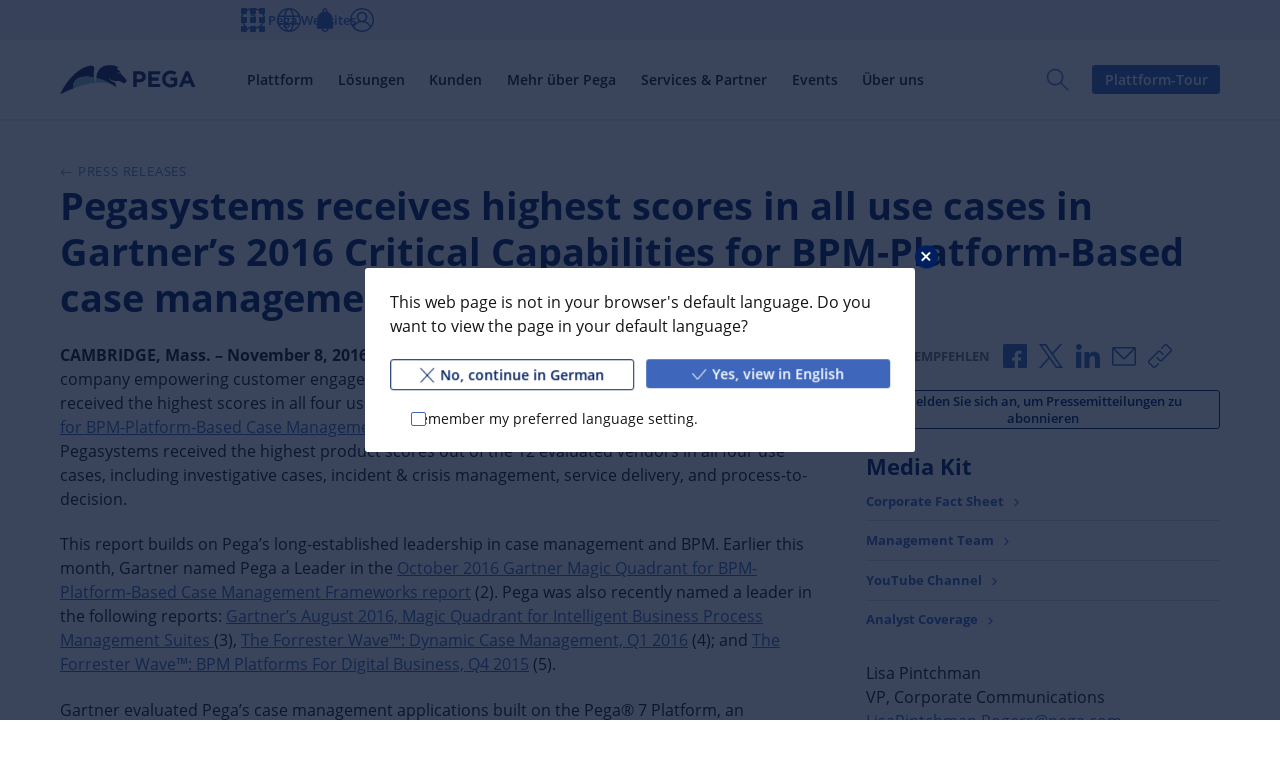

--- FILE ---
content_type: text/javascript
request_url: https://www.pega.com/themes/custom/pegawww_theme/dist/build/bolt-icon-bundle-7902ec1f9b6a3c92a1f4.js
body_size: 35474
content:
(self.webpackChunkpega_bolt_build=self.webpackChunkpega_bolt_build||[]).push([[94500],{6:(a,o,t)=>{"use strict";t.r(o),t.d(o,{default:()=>c});var e=t(810195),l=t.n(e),s=t(829408),n=t.n(s),r=new(l())({id:"chevron-right",use:"chevron-right-usage",viewBox:"0 0 32 32",content:'<symbol xmlns="http://www.w3.org/2000/svg" viewBox="0 0 32 32" id="chevron-right"><path fill="var(--bolt-theme-icon, currentColor)" fill-rule="evenodd" d="M13 7c-.6-.5-1.4-.5-2 0-.5.6-.5 1.4 0 2l7.1 7-7 7a1.3 1.3 0 00.9 2.3c.3 0 .7-.1 1-.4l8-8c.5-.5.5-1.3 0-1.8l-8-8z" /></symbol>'});n().add(r);const c=r},658:(a,o,t)=>{"use strict";t.r(o),t.d(o,{default:()=>c});var e=t(810195),l=t.n(e),s=t(829408),n=t.n(s),r=new(l())({id:"reply",use:"reply-usage",viewBox:"0 0 24 24",content:'<symbol xmlns="http://www.w3.org/2000/svg" viewBox="0 0 24 24" id="reply"><path fill="var(--bolt-theme-icon, currentColor)" d="M10 9V5l-7 7 7 7v-4.1c5 0 8.5 1.6 11 5.1-1-5-4-10-11-11z" /></symbol>'});n().add(r);const c=r},5442:(a,o,t)=>{"use strict";t.r(o),t.d(o,{default:()=>c});var e=t(810195),l=t.n(e),s=t(829408),n=t.n(s),r=new(l())({id:"energy",use:"energy-usage",viewBox:"0 0 26.1 32.1",content:'<symbol xmlns="http://www.w3.org/2000/svg" viewBox="0 0 26.1 32.1" id="energy"><path fill="var(--bolt-theme-icon, currentColor)" fill-rule="evenodd" d="M3.8 15h6a1 1 0 01.7.4.8.8 0 01.2.8L9 28.5l13.2-11.4h-5.9a1 1 0 01-.8-.4.8.8 0 01-.2-.8L17 3.6zm4 17.1a.9.9 0 01-.6-.1.9.9 0 01-.5-1l2-13.8H1a1.2 1.2 0 01-1-.7 1 1 0 01.3-1.1L17.6.4A1.1 1.1 0 0119 .1a.9.9 0 01.5 1L17.5 15H25a1.2 1.2 0 011 .7 1 1 0 01-.3 1.1l-17.3 15a1 1 0 01-.7.3z" data-name="Fill-1" /></symbol>'});n().add(r);const c=r},7475:(a,o,t)=>{"use strict";t.r(o),t.d(o,{default:()=>c});var e=t(810195),l=t.n(e),s=t(829408),n=t.n(s),r=new(l())({id:"retail",use:"retail-usage",viewBox:"0 0 30 32",content:'<symbol xmlns="http://www.w3.org/2000/svg" viewBox="0 0 30 32" id="retail"><path fill="var(--bolt-theme-icon, currentColor)" fill-rule="evenodd" d="M28 29a1 1 0 01-1 1H16V11.4l6 2.6a2 2 0 002-2V7h3a1 1 0 011 1zM22 4.4V11a1 1 0 01-1 1l-4.4-2.2zM8.6 2.3l-.1-.1A.8.8 0 019 2h12a.8.8 0 01.5.2l-.2.1L15 8.6zM14 30H3a1 1 0 01-1-1V8a1 1 0 011-1h3v5a2 2 0 002 2l6-2.6zM8 4.4l5.4 5.4L9 12a1 1 0 01-1-1zM28 5h-4V2a2 2 0 00-2-2H8a2 2 0 00-2 2v3H2a2 2 0 00-2 2v23a2 2 0 002 2h26a2 2 0 002-2V7a2 2 0 00-2-2zM18 20h8v-2h-8z" data-name="Page-1" /></symbol>'});n().add(r);const c=r},9591:(a,o,t)=>{"use strict";t.r(o),t.d(o,{default:()=>c});var e=t(810195),l=t.n(e),s=t(829408),n=t.n(s),r=new(l())({id:"user-interface",use:"user-interface-usage",viewBox:"0 0 32 32",content:'<symbol xmlns="http://www.w3.org/2000/svg" viewBox="0 0 32 32" id="user-interface"><path fill="var(--bolt-theme-icon, currentColor)" fill-rule="evenodd" d="M20 26h6v-8h-6zm-2 2h10V16H18zM6 10h20V6H6zm-2 2h24V4H4zM30 0H2a2 2 0 00-2 2v28a2 2 0 002 2h28a2 2 0 002-2V2a2 2 0 00-2-2zm0 29a1 1 0 01-1 1H3a1 1 0 01-1-1V3a1 1 0 011-1h26a1 1 0 011 1zM6 26h6v-8H6zm-2 2h10V16H4z" data-name="path-1" /></symbol>'});n().add(r);const c=r},1e4:(a,o,t)=>{"use strict";t.r(o),t.d(o,{default:()=>c});var e=t(810195),l=t.n(e),s=t(829408),n=t.n(s),r=new(l())({id:"transportation",use:"transportation-usage",viewBox:"0 0 28 32",content:'<symbol xmlns="http://www.w3.org/2000/svg" viewBox="0 0 28 32" id="transportation"><path fill="var(--bolt-theme-icon, currentColor)" fill-rule="evenodd" d="M10 6h8V4h-8zm16 2H2V3a1 1 0 011-1h22a1 1 0 011 1zm0 11v1H2V10h24zm-2 7a2 2 0 112-2 2 2 0 01-2 2zm-3.4 0H7.4a4.7 4.7 0 00.6-2 3.6 3.6 0 00-.6-2h13.1a4.7 4.7 0 00-.6 2 4.8 4.8 0 00.7 2zM4 26a2 2 0 112-2 2 2 0 01-2 2zM26 0H2a2 2 0 00-2 2v22a3.8 3.8 0 002 3.4V31a1 1 0 001 1 1 1 0 001-1v-3h20v3a1 1 0 002 0v-3.6a4 4 0 002-3.4V2a2 2 0 00-2-2z" data-name="Page-1" /></symbol>'});n().add(r);const c=r},10507:(a,o,t)=>{"use strict";t.r(o),t.d(o,{default:()=>c});var e=t(810195),l=t.n(e),s=t(829408),n=t.n(s),r=new(l())({id:"add",use:"add-usage",viewBox:"0 0 16 17",content:'<symbol xmlns="http://www.w3.org/2000/svg" viewBox="0 0 16 17" id="add"><path fill="var(--bolt-theme-icon, currentColor)" fill-rule="evenodd" d="M9 7.5v-6c0-.5-.5-1-1-1s-1 .5-1 1v6H1.5c-.6 0-1 .4-1 1s.4 1 1 1H7v6c0 .5.5 1 1 1s1-.5 1-1v-6h5.5c.6 0 1-.4 1-1s-.4-1-1-1H9z" /></symbol>'});n().add(r);const c=r},15221:(a,o,t)=>{"use strict";t.r(o),t.d(o,{default:()=>c});var e=t(810195),l=t.n(e),s=t(829408),n=t.n(s),r=new(l())({id:"brand-operations",use:"brand-operations-usage",viewBox:"0 0 32 32",content:'<symbol xmlns="http://www.w3.org/2000/svg" viewBox="0 0 32 32" id="brand-operations"><path fill="var(--bolt-theme-icon, currentColor)" fill-rule="evenodd" d="M16.9 19.8l8.6-11.2-11.2 8.6a1.8 1.8 0 00-.1 2.7 2 2 0 002.7-.1zM19.4 4a11.8 11.8 0 00-2-.4l-.2 1.9 1.7.3zm-5.5 1.7l-.4-1.9a6 6 0 00-1.9.6l.7 1.8a4.3 4.3 0 011.6-.5zM24.6 7A10.1 10.1 0 0023 5.7l-1 1.6a6.9 6.9 0 011.3 1.1zm-15.3.9L8.1 6.4a9.3 9.3 0 00-1.4 1.4L8.1 9a12 12 0 011.2-1.1zM27.8 12a9.8 9.8 0 00-.8-1.8l-1.7.9a7.7 7.7 0 01.7 1.6zm-21.5-.1l-1.8-.7a7 7 0 00-.6 1.9l1.9.5a6.9 6.9 0 01.5-1.7zM28.5 16h-1.9a9.7 9.7 0 01-.1 1.7l1.9.3.1-2zM5.8 18.5l-.3-1.7-1.9.2.3 2zM27 21.8l-1.7-.9-.9 1.4 1.5 1.2a8.2 8.2 0 001.1-1.7zM8.1 23a7.1 7.1 0 01-1-1.4l-1.6 1 1.2 1.6zM16 2a14 14 0 1014 14A14 14 0 0016 2zm0 30a16 16 0 1116-16 16 16 0 01-16 16z" data-name="path-1" /></symbol>'});n().add(r);const c=r},17406:(a,o,t)=>{"use strict";t.r(o),t.d(o,{default:()=>c});var e=t(810195),l=t.n(e),s=t(829408),n=t.n(s),r=new(l())({id:"cloud",use:"cloud-usage",viewBox:"0 0 32 24",content:'<symbol xmlns="http://www.w3.org/2000/svg" viewBox="0 0 32 24" id="cloud"><path fill="var(--bolt-theme-icon, currentColor)" fill-rule="evenodd" d="M23 22H9A7 7 0 019 8h.1A7 7 0 0116 2a6.9 6.9 0 016.7 5 7.5 7.5 0 01.3 15m1.1-17A9 9 0 007.5 6 9.1 9.1 0 000 15a9 9 0 009 9h14a9.5 9.5 0 001.1-19" data-name="ab2e5896-d1c7-47c5-af04-4ac482a776f5" /></symbol>'});n().add(r);const c=r},37905:(a,o,t)=>{"use strict";t.r(o),t.d(o,{default:()=>c});var e=t(810195),l=t.n(e),s=t(829408),n=t.n(s),r=new(l())({id:"more",use:"more-usage",viewBox:"0 0 24 24",content:'<symbol xmlns="http://www.w3.org/2000/svg" viewBox="0 0 24 24" id="more"><g fill="none" fill-rule="evenodd"><path /><g fill="var(--bolt-theme-icon, currentColor)"><path d="M14 12a2 2 0 11-4 0 2 2 0 014 0M6 12a2 2 0 11-4 0 2 2 0 014 0M22.1 12a2 2 0 11-4 0 2 2 0 014 0" /></g></g></symbol>'});n().add(r);const c=r},40839:(a,o,t)=>{"use strict";t.r(o),t.d(o,{default:()=>c});var e=t(810195),l=t.n(e),s=t(829408),n=t.n(s),r=new(l())({id:"knowledgebase",use:"knowledgebase-usage",viewBox:"0 0 32 28.7",content:'<symbol xmlns="http://www.w3.org/2000/svg" viewBox="0 0 32 28.7" id="knowledgebase"><path fill="var(--bolt-theme-icon, currentColor)" fill-rule="evenodd" d="M.9.4H8a1 1 0 011 1v26a1 1 0 01-.9 1H.9a1 1 0 01-.9-1v-26a1 1 0 01.9-1zM2 26.5h5v-2H2zm0-22h5v-2H2zm0 18h5v-16H2zm8.9-22H18a1 1 0 011 1v26a1 1 0 01-.9 1H11a1 1 0 01-.9-1v-26a.8.8 0 01.8-1zm1.1 26h5v-2h-5zm0-22h5v-2h-5zm0 18h5v-16h-5zM19.8 1l7-1a1 1 0 011.1.7L32 26.5a1 1 0 01-.8 1.1l-7 1.1a1 1 0 01-1.1-.8L19 2.3a1 1 0 01.8-1.2zm5.1 25.6l4.9-.8-.3-2-4.9.8zM21.5 5l4.9-.8-.3-2-4.9.8zm2.8 17.8l4.9-.8-2.5-15.8-4.9.8z" data-name="path-1" /></symbol>'});n().add(r);const c=r},53085:(a,o,t)=>{"use strict";t.r(o),t.d(o,{default:()=>c});var e=t(810195),l=t.n(e),s=t(829408),n=t.n(s),r=new(l())({id:"pega-chat",use:"pega-chat-usage",viewBox:"0 0 32 32",content:'<symbol xmlns="http://www.w3.org/2000/svg" viewBox="0 0 32 32" id="pega-chat"><path fill="var(--bolt-theme-icon, currentColor)" fill-rule="evenodd" d="M.5 14.2c0 4.6 2.3 8.6 6 11.2V32l5.7-4c1.2.3 2.5.4 3.8.4 8.6 0 15.5-6.4 15.5-14.2C31.5 6.3 24.6 0 16 0 7.5 0 .5 6.3.5 14.2zm8.1 10.3c-3.7-2.2-6.2-6-6.2-10.3C2.4 7.3 8.5 1.8 16 1.8s13.6 5.5 13.6 12.3c0 6.8-6.1 12.3-13.6 12.3-1.5 0-2.9-.2-4.3-.6l-3.1 2z" clip-rule="evenodd" /></symbol>'});n().add(r);const c=r},56409:(a,o,t)=>{"use strict";t.r(o),t.d(o,{default:()=>c});var e=t(810195),l=t.n(e),s=t(829408),n=t.n(s),r=new(l())({id:"time-open",use:"time-open-usage",viewBox:"0 0 64 64",content:'<symbol xmlns="http://www.w3.org/2000/svg" viewBox="0 0 64 64" id="time-open"><path fill="var(--bolt-theme-icon, currentColor)" fill-rule="evenodd" d="M32 48a16 16 0 1116-16 16 16 0 01-16 16zm2-16V22a2 2 0 00-4 0v12a2 2 0 002 2h6a2 2 0 000-4z" /><circle cx="32" cy="32" r="30" fill="none" stroke="var(--bolt-theme-icon, currentColor)" stroke-width="4" /></symbol>'});n().add(r);const c=r},63357:(a,o,t)=>{"use strict";t.r(o),t.d(o,{default:()=>c});var e=t(810195),l=t.n(e),s=t(829408),n=t.n(s),r=new(l())({id:"data-integrations",use:"data-integrations-usage",viewBox:"0 0 24 30",content:'<symbol xmlns="http://www.w3.org/2000/svg" viewBox="0 0 24 30" id="data-integrations"><path fill="var(--bolt-theme-icon, currentColor)" fill-rule="evenodd" d="M22 21.3c-2.3 1.8-5.7 2.7-10 2.7s-7.7-.9-10-2.7V24c0 1.1 1 2 2.9 2.8A18.8 18.8 0 0012 28a18.8 18.8 0 007.1-1.2C21 26 22 25.1 22 24zm0-6c-2.3 1.8-5.7 2.7-10 2.7s-7.7-.9-10-2.7V18c0 1.1 1 2 2.9 2.8A18.8 18.8 0 0012 22a18.8 18.8 0 007.1-1.2C21 20 22 19.1 22 18zm0-6c-2.3 1.8-5.7 2.7-10 2.7s-7.7-.9-10-2.7V12c0 1.1 1 2 2.9 2.8A18.8 18.8 0 0012 16a18.8 18.8 0 007.1-1.2C21 14 22 13.1 22 12zM22 6c0-1.1-1-2-2.9-2.8A18.8 18.8 0 0012 2a18.8 18.8 0 00-7.1 1.2C3 4 2 4.9 2 6s1 2 2.9 2.8A18.8 18.8 0 0012 10a18.8 18.8 0 007.1-1.2C21 8 22 7.1 22 6zm2 19.1c-.5 1.4-1.8 2.6-4.1 3.5A21.4 21.4 0 0112 30a21.4 21.4 0 01-7.9-1.4C1.8 27.7.4 26.5 0 25.1V6c0-1.7 1.2-3.1 3.5-4.2A18.4 18.4 0 0112 0a19.8 19.8 0 018.5 1.7C22.8 2.9 24 4.3 24 6z" data-name="Fill-1" /></symbol>'});n().add(r);const c=r},69492:(a,o,t)=>{"use strict";t.r(o),t.d(o,{default:()=>c});var e=t(810195),l=t.n(e),s=t(829408),n=t.n(s),r=new(l())({id:"copy-to-clipboard",use:"copy-to-clipboard-usage",viewBox:"0 0 24 24",content:'<symbol xmlns="http://www.w3.org/2000/svg" viewBox="0 0 24 24" id="copy-to-clipboard"><g fill="none" fill-rule="evenodd"><path /><path fill="var(--bolt-theme-icon, currentColor)" d="M19 20c0 .6-.4 1-1 1H6a1 1 0 01-1-1V6c0-.5.5-1 1-1h1c0 1.1.9 2 2 2h6a2 2 0 002-2h1c.6 0 1 .5 1 1v14zM9 3h6v2H9V3zm9 0h-1a2 2 0 00-2-2H9a2 2 0 00-2 2H6a3 3 0 00-3 3v14a3 3 0 003 3h12a3 3 0 003-3V6a3 3 0 00-3-3zM13 13v-2c0-.6-.4-1-1-1a1 1 0 00-1 1v2H9a1 1 0 00-1 1c0 .6.4 1 1 1h2v2c0 .6.4 1 1 1s1-.4 1-1v-2h2c.6 0 1-.4 1-1s-.4-1-1-1h-2z" /></g></symbol>'});n().add(r);const c=r},70173:(a,o,t)=>{"use strict";t.r(o),t.d(o,{default:()=>c});var e=t(810195),l=t.n(e),s=t(829408),n=t.n(s),r=new(l())({id:"system-admin",use:"system-admin-usage",viewBox:"0 0 32 32",content:'<symbol xmlns="http://www.w3.org/2000/svg" viewBox="0 0 32 32" id="system-admin"><path fill="var(--bolt-theme-icon, currentColor)" fill-rule="evenodd" d="M10.5 4.7a5.6 5.6 0 0111 0H29a3 3 0 013 3V29a3 3 0 01-3 3H3a3 3 0 01-3-3V7.7a3 3 0 013-3zm0 2H3a1 1 0 00-1 1V29a1 1 0 001 1h26a1 1 0 001-1V7.7a1 1 0 00-1-1h-7.5v2a1 1 0 01-1 1h-9.1a1 1 0 01-1-1v-2zm2 1h7.1V5.5A3.5 3.5 0 0016.1 2a3.5 3.5 0 00-3.5 3.5v2.2zm5.1 19.4H5.8a1 1 0 01-1-1v-1.3a2.8 2.8 0 011.5-2.4l2.1-1.3a3.9 3.9 0 01-1.1-2.7l-.1-2.6a4.2 4.2 0 014.2-4.2h.6a4.1 4.1 0 014.2 4.1l-.1 2.7a3.9 3.9 0 01-1.1 2.7l2.1 1.3a2.8 2.8 0 011.5 2.4v1.3a1 1 0 01-1 1zm-10.8-2h9.7v-.3a.7.7 0 00-.4-.6.1.1 0 01-.1-.1L12.7 22a1 1 0 01-.5-.9 1 1 0 01.6-.9 2.3 2.3 0 001.3-2l.1-2.6a2.2 2.2 0 00-2.2-2.1h-.7a2.2 2.2 0 00-2.2 2.1l.1 2.6a2.2 2.2 0 001.3 2 1 1 0 010 1.8l-3.4 2.1a.1.1 0 00-.1.1.7.7 0 00-.4.6v.3zm17.5-9.2h-2.7a1 1 0 010-2h2.7a1 1 0 011 1 1 1 0 01-1 1zm3 4.4h-5.7a1 1 0 010-2h5.7a1 1 0 011 1 1 1 0 01-1 1zm0 4.4h-5.7a1 1 0 010-2h5.7a1 1 0 011 1 1 1 0 01-1 1z" data-name="path-1" /></symbol>'});n().add(r);const c=r},74736:(a,o,t)=>{"use strict";t.r(o),t.d(o,{default:()=>c});var e=t(810195),l=t.n(e),s=t(829408),n=t.n(s),r=new(l())({id:"close-solid",use:"close-solid-usage",viewBox:"0 0 22 22",content:'<symbol xmlns="http://www.w3.org/2000/svg" viewBox="0 0 22 22" id="close-solid"><path fill="var(--bolt-theme-icon, currentColor)" d="M11 0a11 11 0 1011 11A11 11 0 0011 0zm3.5 13.1a1 1 0 010 1.4 1 1 0 01-1.4 0l-2.1-2-2.1 2a1 1 0 01-1.4 0 1 1 0 010-1.4l2-2.1-2-2.1a1 1 0 011.4-1.4l2.1 2 2.1-2a1 1 0 011.4 1.4l-2 2.1z" /></symbol>'});n().add(r);const c=r},90970:(a,o,t)=>{"use strict";t.r(o),t.d(o,{default:()=>c});var e=t(810195),l=t.n(e),s=t(829408),n=t.n(s),r=new(l())({id:"marketing-gray",use:"marketing-gray-usage",viewBox:"0 0 32 32",content:'<symbol xmlns="http://www.w3.org/2000/svg" viewBox="0 0 32 32" id="marketing-gray"><path fill="var(--bolt-theme-icon, currentColor)" fill-rule="evenodd" d="M30.3 8.8H28a13.7 13.7 0 012 7.2A14 14 0 1116 2a14.5 14.5 0 017.4 2.1V1.8A15.3 15.3 0 0016 0a16 16 0 1016 16 15.6 15.6 0 00-1.7-7.2" data-name="Fill-1" /><path fill="var(--bolt-theme-icon, currentColor)" fill-rule="evenodd" d="M16 8a8.2 8.2 0 013.1.6l1.5-1.5A10.4 10.4 0 0016 6a10 10 0 1010 10 9.4 9.4 0 00-1.2-4.7l-1.5 1.5A8.8 8.8 0 0124 16a8 8 0 11-8-8" data-name="Fill-4" /><path fill="var(--bolt-theme-icon, currentColor)" fill-rule="evenodd" d="M16 16.5a.5.5 0 11.5-.5.5.5 0 01-.5.5zm.9-2.8a3 3 0 00-.9-.2 2.5 2.5 0 102.5 2.5 2.4 2.4 0 00-.2-.9L25.4 8H30V6h-2.6l1.8-1.8-1.4-1.4L26 4.5V2h-2v4.6z" data-name="Fill-6" /></symbol>'});n().add(r);const c=r},91891:(a,o,t)=>{"use strict";t.r(o),t.d(o,{default:()=>c});var e=t(810195),l=t.n(e),s=t(829408),n=t.n(s),r=new(l())({id:"asset-data",use:"asset-data-usage",viewBox:"0 0 24 24",content:'<symbol xmlns="http://www.w3.org/2000/svg" viewBox="0 0 24 24" id="asset-data"><g fill="var(--bolt-theme-icon, currentColor)" fill-rule="evenodd"><path d="M11 20h2V4h-2v16zm2-18h-2a2 2 0 00-2 2v16c0 1.1.9 2 2 2h2a2 2 0 002-2V4a2 2 0 00-2-2zM19 20h2V9h-2v11zm2-13h-2a2 2 0 00-2 2v11c0 1.1.9 2 2 2h2a2 2 0 002-2V9a2 2 0 00-2-2zM3 20h2v-6H3v6zm2-8H3a2 2 0 00-2 2v6c0 1.1.9 2 2 2h2a2 2 0 002-2v-6a2 2 0 00-2-2z" /></g></symbol>'});n().add(r);const c=r},93213:(a,o,t)=>{"use strict";t.r(o),t.d(o,{default:()=>c});var e=t(810195),l=t.n(e),s=t(829408),n=t.n(s),r=new(l())({id:"pencil",use:"pencil-usage",viewBox:"0 0 24 24",content:'<symbol xmlns="http://www.w3.org/2000/svg" viewBox="0 0 24 24" id="pencil"><path fill="var(--bolt-theme-icon, currentColor)" fill-rule="evenodd" d="M19.3 7.3l-2.6-2.6C18 3.3 19 2 20.6 3.4c1.4 1.5.1 2.5-1.3 4zM6.9 19.7c-1.5 1.5-4 1.3-4 1.3s0-2.4 1.4-3.9l8.4-8.5 2.7 2.6-8.5 8.5zm11-11l-1.2 1.2L14 7.3 15.4 6 18 8.6zM22 2c-2.2-2.2-4.4-.9-6.5 1.3L3 15.8C.8 18 1 23 1 23s5 .2 7.2-2L20.6 8.6c2.1-2.1 3.4-4.3 1.3-6.5z" /></symbol>'});n().add(r);const c=r},109157:(a,o,t)=>{"use strict";t.r(o),t.d(o,{default:()=>c});var e=t(810195),l=t.n(e),s=t(829408),n=t.n(s),r=new(l())({id:"communications",use:"communications-usage",viewBox:"0 0 32 28.6",content:'<symbol xmlns="http://www.w3.org/2000/svg" viewBox="0 0 32 28.6" id="communications"><path fill="var(--bolt-theme-icon, currentColor)" fill-rule="evenodd" d="M16 13a3 3 0 103 3 3 3 0 00-3-3m0-7.4a10.3 10.3 0 00-7 18l1-1.8A8.3 8.3 0 017.6 16a8.4 8.4 0 0116.8 0 8.3 8.3 0 01-2.4 5.8l1 1.8a10.3 10.3 0 00-7-18M32 16a16 16 0 01-6.1 12.6l-1-1.8A13.7 13.7 0 0030 16a14 14 0 00-28 0 13.8 13.8 0 005.1 10.8l-1 1.8A16 16 0 1132 16" data-name="Fill-1" /></symbol>'});n().add(r);const c=r},121678:(a,o,t)=>{"use strict";t.r(o),t.d(o,{default:()=>c});var e=t(810195),l=t.n(e),s=t(829408),n=t.n(s),r=new(l())({id:"pega-send-submit",use:"pega-send-submit-usage",viewBox:"0 0 32 32",content:'<symbol xmlns="http://www.w3.org/2000/svg" viewBox="0 0 32 32" id="pega-send-submit"><path fill="var(--bolt-theme-icon, currentColor)" d="M31 5a.9.9 0 000-.4 1 1 0 00-.1-.3 1.3 1.3 0 00-.4-.3 1.1 1.1 0 00-.3 0 .7.7 0 00-.3 0h-.1L1.7 12.5a1 1 0 00-.2 1.7l9.2 5.4v7.5a1 1 0 00.7.9 1.1 1.1 0 00.3 0 1 1 0 00.7-.3l4-4.8 4.5 2.7a1 1 0 00.5.1 1 1 0 00.3 0 1 1 0 00.6-.5l8.6-20.1a1.1 1.1 0 00.1-.3zm-5.5 2.2L11.6 18l-7.3-4.3zM12.6 24.6v-3.8l2 1.2zm8.4-1L13.3 19 27.8 7.8z" /></symbol>'});n().add(r);const c=r},122090:(a,o,t)=>{"use strict";t.r(o),t.d(o,{default:()=>c});var e=t(810195),l=t.n(e),s=t(829408),n=t.n(s),r=new(l())({id:"pega-timer",use:"pega-timer-usage",viewBox:"0 0 32 32",content:'<symbol xmlns="http://www.w3.org/2000/svg" viewBox="0 0 32 32" id="pega-timer"><g fill="var(--bolt-theme-icon, currentColor)"><path d="M21.4 11.2l-5.3 5.5-3-3.4a1 1 0 10-1.4 1.3l3 3.4-.5.6a1 1 0 00.7 1.6 1 1 0 00.7-.3l.4-.5.4.5a1 1 0 00.8.3 1 1 0 00.6-.3 1 1 0 000-1.3l-.5-.5 5.5-5.6a1 1 0 00-1.4-1.3zM25.4 9l1-1.5a1 1 0 00.3-.7 1 1 0 00-.4-.6l-1.3-1a1 1 0 00-1.3.3l-1 1.2A12.9 12.9 0 0017 5v-2h2.2a1 1 0 100-1.9h-6.2a1 1 0 100 1.9H15v2a13 13 0 1013.9 13 13.1 13.1 0 00-3.6-9zM16 29A11.2 11.2 0 1127.1 18 11.2 11.2 0 0116 29.1z" /></g></symbol>'});n().add(r);const c=r},123187:(a,o,t)=>{"use strict";t.r(o),t.d(o,{default:()=>c});var e=t(810195),l=t.n(e),s=t(829408),n=t.n(s),r=new(l())({id:"check-circle",use:"check-circle-usage",viewBox:"0 0 24 24",content:'<symbol xmlns="http://www.w3.org/2000/svg" viewBox="0 0 24 24" id="check-circle"><g fill="none" fill-rule="evenodd"><path /><path fill="var(--bolt-theme-icon, currentColor)" d="M12 21a9 9 0 110-18 9 9 0 010 18m0-20a11 11 0 100 22 11 11 0 000-22" /><path fill="var(--bolt-theme-icon, currentColor)" stroke="var(--bolt-theme-icon, currentColor)" d="M16 8.2l-5.7 5.6L8 11.5a.6.6 0 00-.7 0c-.3.2-.3.6 0 .8L9.9 15a.6.6 0 00.8 0l6.1-6.2c.3-.2.3-.5 0-.7a.6.6 0 00-.7 0z" /></g></symbol>'});n().add(r);const c=r},137335:(a,o,t)=>{"use strict";t.r(o),t.d(o,{default:()=>c});var e=t(810195),l=t.n(e),s=t(829408),n=t.n(s),r=new(l())({id:"workforce-intelligence",use:"workforce-intelligence-usage",viewBox:"0 0 32 32",content:'<symbol xmlns="http://www.w3.org/2000/svg" viewBox="0 0 32 32" id="workforce-intelligence"><path fill="var(--bolt-theme-icon, currentColor)" fill-rule="evenodd" d="M30 18h-4.7l2 2H30v3c0 .7-.3 1-1 1H3c-.7 0-1-.3-1-1v-3h7.7a9 9 0 01-1.9-2H2V3c0-.7.3-1 1-1h26c.7 0 1 .3 1 1zM12 30h8v-4h-8zM31.4.6A1.7 1.7 0 0030 0H2A1.7 1.7 0 00.6.6 2.3 2.3 0 000 2v22a1.7 1.7 0 00.6 1.4A2.3 2.3 0 002 26h8v4H8v2h16v-2h-2v-4h8a1.7 1.7 0 001.4-.6A2.3 2.3 0 0032 24V2a1.7 1.7 0 00-.6-1.4z" data-name="Page-1" /><path fill="var(--bolt-theme-icon, currentColor)" fill-rule="evenodd" d="M15.5 18a5.5 5.5 0 115.5-5.5 5.4 5.4 0 01-5.5 5.5m6-.9a7.3 7.3 0 001.6-4.6A7.6 7.6 0 0015.5 5a7.5 7.5 0 104.6 13.4l4.2 4.2a1 1 0 00.7.3 1 1 0 00.7-.3 1 1 0 000-1.4z" data-name="Fill-1" /></symbol>'});n().add(r);const c=r},143796:(a,o,t)=>{"use strict";t.r(o),t.d(o,{default:()=>c});var e=t(810195),l=t.n(e),s=t(829408),n=t.n(s),r=new(l())({id:"manufacturing",use:"manufacturing-usage",viewBox:"0 0 32 32",content:'<symbol xmlns="http://www.w3.org/2000/svg" viewBox="0 0 32 32" id="manufacturing"><path fill="var(--bolt-theme-icon, currentColor)" fill-rule="evenodd" d="M24 0v4h-4V0h-2v4h-4V0h-2v4H8V0H6v4H4v2H0v2h4v4H0v2h4v4H0v2h4v4H0v2h4v2h2v4h2v-4h4v4h2v-4h4v4h2v-4h4v4h2v-4h2v-2h4v-2h-4v-4h4v-2h-4v-4h4v-2h-4V8h4V6h-4V4h-2V0zM6 24V6h20v20H6z" data-name="Page-1" /></symbol>'});n().add(r);const c=r},144231:(a,o,t)=>{"use strict";t.r(o),t.d(o,{default:()=>c});var e=t(810195),l=t.n(e),s=t(829408),n=t.n(s),r=new(l())({id:"user",use:"user-usage",viewBox:"0 0 24 24",content:'<symbol xmlns="http://www.w3.org/2000/svg" viewBox="0 0 24 24" id="user"><g fill="none" fill-rule="evenodd"><path /><path fill="var(--bolt-theme-icon, currentColor)" d="M19 17.6a8.3 8.3 0 00-4.3-3.4 4.9 4.9 0 10-5.5 0A8.3 8.3 0 005 17.6 9 9 0 1121 12a9 9 0 01-2 5.6m-9.9-7.4a2.9 2.9 0 115.8 0 2.9 2.9 0 01-5.8 0M12 21a9 9 0 01-5.6-2 6.3 6.3 0 0111.2 0 9 9 0 01-5.6 2m0-20a11 11 0 000 22 10.9 10.9 0 008-3.4A11 11 0 0012 1" /></g></symbol>'});n().add(r);const c=r},147990:(a,o,t)=>{"use strict";t.r(o),t.d(o,{default:()=>c});var e=t(810195),l=t.n(e),s=t(829408),n=t.n(s),r=new(l())({id:"download",use:"download-usage",viewBox:"0 0 24 24",content:'<symbol xmlns="http://www.w3.org/2000/svg" viewBox="0 0 24 24" id="download"><g fill="none" fill-rule="evenodd"><path /><path fill="var(--bolt-theme-icon, currentColor)" d="M15 0H1a1 1 0 00-1 1c0 .6.4 1 1 1h14c.6 0 1-.4 1-1 0-.5-.4-1-1-1" mask="url(#mask-2)" transform="translate(4 19.5)" /><path fill="var(--bolt-theme-icon, currentColor)" d="M11.4 17.7c.1.2.4.3.6.3l.6-.3 5.2-6.3c.2-.2.2-.4.1-.7a.8.8 0 00-.7-.4h-2.5V3H9.4v7.3H6.7c-.2 0-.5.2-.6.4L6 11c0 .2 0 .3.2.4l5.2 6.3z" /></g></symbol>'});n().add(r);const c=r},156910:(a,o,t)=>{"use strict";t.r(o),t.d(o,{default:()=>c});var e=t(810195),l=t.n(e),s=t(829408),n=t.n(s),r=new(l())({id:"pega-catalyst",use:"pega-catalyst-usage",viewBox:"0 0 32 32",content:'<symbol xmlns="http://www.w3.org/2000/svg" viewBox="0 0 32 32" id="pega-catalyst"><path fill="var(--bolt-theme-icon, currentColor)" d="M29.4 26.3l-8.8-11.8V2.9h1a1 1 0 000-1.9H10.4a1 1 0 000 1.9h1.1v11.6L2.6 26.3A3 3 0 005 31h22a3 3 0 002.3-4.7zM13 15.3a1 1 0 00.2-.6V3h5.4v11.9a1.2 1.2 0 00.2.6l3.8 5a5 5 0 01-1.5-.3 6.7 6.7 0 00-2.8-.5 6.6 6.6 0 00-2.7.5 4.8 4.8 0 01-2.1.4 4.8 4.8 0 01-2-.4 6.7 6.7 0 00-1.7-.4zM28 28.6a1 1 0 01-1 .5H5a1 1 0 01-1-.6 1 1 0 01.2-1l4.4-6h.2a4.8 4.8 0 012 .4 6.6 6.6 0 002.8.5 6.6 6.6 0 002.7-.5 4.9 4.9 0 012.1-.4 4.8 4.8 0 012.1.4 6.7 6.7 0 002.8.5 1 1 0 00.6-.3l4 5.3a1 1 0 01.1 1.2z" /></symbol>'});n().add(r);const c=r},171885:(a,o,t)=>{"use strict";t.r(o),t.d(o,{default:()=>c});var e=t(810195),l=t.n(e),s=t(829408),n=t.n(s),r=new(l())({id:"upload",use:"upload-usage",viewBox:"0 0 24 24",content:'<symbol xmlns="http://www.w3.org/2000/svg" viewBox="0 0 24 24" id="upload"><g fill="none" fill-rule="evenodd"><path /><g fill="var(--bolt-theme-icon, currentColor)"><path d="M19 19.5H5a1 1 0 000 2h14c.6 0 1-.4 1-1 0-.5-.4-1-1-1M6.7 10.7h2.6V18h5.3v-7.3h2.6c.3 0 .6-.2.7-.4l.1-.3c0-.2 0-.3-.2-.4l-5.2-6.3A.8.8 0 0012 3c-.2 0-.5.1-.6.3L6.2 9.6c-.2.2-.3.4-.1.7.1.2.4.4.6.4" /></g></g></symbol>'});n().add(r);const c=r},172493:(a,o,t)=>{"use strict";t.r(o),t.d(o,{default:()=>c});var e=t(810195),l=t.n(e),s=t(829408),n=t.n(s),r=new(l())({id:"careers",use:"careers-usage",viewBox:"0 0 32 30",content:'<symbol xmlns="http://www.w3.org/2000/svg" viewBox="0 0 32 30" id="careers"><path fill="var(--bolt-theme-icon, currentColor)" fill-rule="evenodd" d="M28 28H4a2 2 0 01-2-2V14h28v12a2 2 0 01-2 2zM4 6h24a2 2 0 012 2v4H2V8a2 2 0 012-2zm8-3a1 1 0 011-1h6a1 1 0 011 1v1h-8zm16 1h-6V1a1 1 0 00-1-1H11a1 1 0 00-1 1v3H4a4 4 0 00-4 4v18a4 4 0 004 4h24a4 4 0 004-4V8a4 4 0 00-4-4z" data-name="Fill-1" /></symbol>'});n().add(r);const c=r},173315:(a,o,t)=>{"use strict";t.r(o),t.d(o,{default:()=>c});var e=t(810195),l=t.n(e),s=t(829408),n=t.n(s),r=new(l())({id:"customer-decision-hub",use:"customer-decision-hub-usage",viewBox:"0 0 32.1 32.1",content:'<symbol xmlns="http://www.w3.org/2000/svg" viewBox="0 0 32.1 32.1" id="customer-decision-hub"><path fill="var(--bolt-theme-icon, currentColor)" fill-rule="evenodd" d="M19.9 19.4a14 14 0 00-4 6.5 15.8 15.8 0 00-4.1-6.6A17.3 17.3 0 006.2 16a16.1 16.1 0 006-3.5 15.3 15.3 0 003.7-6.2 15.2 15.2 0 004.6 7.1 15.1 15.1 0 005.2 2.7 13.8 13.8 0 00-5.8 3.3M31.1 15c-3.8-.3-7-1.3-9.3-3.2-2.9-2.3-4.5-6-4.8-10.9a1 1 0 00-1-.9 1 1 0 00-1 .9c-.4 4.4-1.8 7.9-4.2 10.2S5.1 14.7.9 15a1 1 0 000 2 15 15 0 019.5 3.8c2.5 2.3 4 5.8 4.6 10.4a1 1 0 001 .9 1 1 0 001-.9c.3-4.5 1.7-7.9 4.3-10.2 2.2-2.1 5.6-3.4 9.9-3.8a1 1 0 00.9-1c-.1-.7-.5-1.2-1-1.2" data-name="Fill-1" /><path fill="var(--bolt-theme-icon, currentColor)" fill-rule="evenodd" d="M10.4 24.9a3.3 3.3 0 01-2.4-1 3.4 3.4 0 01-.8-2.3.5.5 0 00-1 0 3.9 3.9 0 01-1.1 2.5 3.7 3.7 0 01-2.1.8.5.5 0 000 1 5.3 5.3 0 012.2.8 3.4 3.4 0 011.1 2.4.5.5 0 00.5.5.5.5 0 00.5-.5 3.3 3.3 0 01.9-2.3 4 4 0 012.4-1 .5.5 0 00.5-.5 1.3 1.3 0 00-.7-.4" data-name="Fill-4" /><path fill="var(--bolt-theme-icon, currentColor)" fill-rule="evenodd" d="M21.6 7.1a3.7 3.7 0 012.3 1 3.5 3.5 0 01.9 2.3.5.5 0 00.5.5.5.5 0 00.5-.5 3.3 3.3 0 01.9-2.3 3.7 3.7 0 012.4-1 .5.5 0 000-1 3 3 0 01-2.2-.9 3 3 0 01-1-2.4.5.5 0 00-1 0 3.8 3.8 0 01-1 2.4 3.3 3.3 0 01-2.2.9.5.5 0 00-.5.5c-.1.3.1.5.4.5" data-name="Fill-6" /></symbol>'});n().add(r);const c=r},175785:(a,o,t)=>{"use strict";t.r(o),t.d(o,{default:()=>c});var e=t(810195),l=t.n(e),s=t(829408),n=t.n(s),r=new(l())({id:"scalability",use:"scalability-usage",viewBox:"0 0 32 32",content:'<symbol xmlns="http://www.w3.org/2000/svg" viewBox="0 0 32 32" id="scalability"><path fill="var(--bolt-theme-icon, currentColor)" fill-rule="evenodd" d="M16 27v-1h2v1h6v-3h3V8h-3V5H8v3H5v6h1v2H5v8h3v3zm8-27h8v8h-3v16h3v8h-8v-3H8v3H0v-8h3V8H0V0h8v3h16zm2 5v1h4V2h-4v3zM2 2v4h4V2zm24 27v1h4v-4h-4v3zM2 26v4h4v-4H2zm6-12h2v2H8zm4 0h2v2h-2zm4 0h2v2h-2zm0 4h2v2h-2zm0 4h2v2h-2z" data-name="path-1" /></symbol>'});n().add(r);const c=r},182437:(a,o,t)=>{"use strict";t.r(o),t.d(o,{default:()=>c});var e=t(810195),l=t.n(e),s=t(829408),n=t.n(s),r=new(l())({id:"brand-orbit",use:"brand-orbit-usage",viewBox:"0 0 32 32",content:'<symbol xmlns="http://www.w3.org/2000/svg" viewBox="0 0 32 32" id="brand-orbit"><path fill="var(--bolt-theme-icon, currentColor)" d="M16.4 21.6a4.5 4.5 0 10-4.5-4.5 4.5 4.5 0 004.5 4.5zm0-7.2a2.7 2.7 0 11-2.7 2.7 2.7 2.7 0 012.7-2.7zM19.5 2.8a3.1 3.1 0 00-6.2 0 14.7 14.7 0 106.2 0zm-3-1.1a1.7 1.7 0 11-1.8 1.7 1.7 1.7 0 011.7-1.7zm0 28.3a12.8 12.8 0 01-3-25.4 3.1 3.1 0 005.8 0A12.8 12.8 0 0116.4 30zM16.4 7.9a9.2 9.2 0 00-7.9 14 2.3 2.3 0 00.4 2.7 2.3 2.3 0 002.7.4 9.2 9.2 0 104.8-17.1zm-4.3 13.5a2.3 2.3 0 00-2.1-.6 7.4 7.4 0 112.7 2.7 2.3 2.3 0 00-.6-2.1zm-2.3.8a1.1 1.1 0 011.5 0 1 1 0 010 1.6 1.1 1.1 0 01-1.6 0 1 1 0 010-1.6z" /></symbol>'});n().add(r);const c=r},182825:(a,o,t)=>{"use strict";t.r(o),t.d(o,{default:()=>c});var e=t(810195),l=t.n(e),s=t(829408),n=t.n(s),r=new(l())({id:"eye",use:"eye-usage",viewBox:"0 0 24 24",content:'<symbol xmlns="http://www.w3.org/2000/svg" viewBox="0 0 24 24" id="eye"><g fill="none" fill-rule="evenodd"><path /><path fill="var(--bolt-theme-icon, currentColor)" d="M19.4 12.4C17 14.8 14.6 16 12 16c-2.6 0-5-1.2-7.4-3.6A18.8 18.8 0 012.1 9c.4-.7 1.3-2 2.5-3.4C7 3.2 9.4 2 12 2c2.6 0 5 1.2 7.4 3.6A19 19 0 0121.9 9c-.4.7-1.3 2-2.5 3.4m4.5-3.8c0-.1-1.1-2.2-3-4.3A12.2 12.2 0 0012 0C8.9 0 5.8 1.5 3.1 4.3c-2 2.1-3 4.2-3 4.3a1 1 0 000 .9s1 2.1 3 4.2C5.8 16.5 9 18 12 18c3.1 0 6.2-1.5 8.9-4.3 1.9-2.1 3-4.2 3-4.3a1 1 0 000-.8" mask="url(#mask-2)" transform="translate(0 3)" /><path fill="var(--bolt-theme-icon, currentColor)" d="M12 14a2 2 0 01-2-2c0-1.1.9-2 2-2a2 2 0 012 2 2 2 0 01-2 2m0-6a4 4 0 100 8 4 4 0 000-8" /></g></symbol>'});n().add(r);const c=r},183765:(a,o,t)=>{"use strict";t.r(o),t.d(o,{default:()=>c});var e=t(810195),l=t.n(e),s=t(829408),n=t.n(s),r=new(l())({id:"pega-setting",use:"pega-setting-usage",viewBox:"0 0 32 32",content:'<symbol xmlns="http://www.w3.org/2000/svg" viewBox="0 0 32 32" id="pega-setting"><g fill="var(--bolt-theme-icon, currentColor)"><path d="M16 22.5a6.5 6.5 0 116.5-6.5 6.5 6.5 0 01-6.5 6.5zm0-11.1a4.6 4.6 0 104.6 4.6 4.6 4.6 0 00-4.6-4.6zM19.4 31h-6.8a1 1 0 01-1-1v-3a11.5 11.5 0 01-3-1.7L6 26.8a1 1 0 01-.7.1.9.9 0 01-.6-.4l-3.4-6a1 1 0 01.4-1.3l2.6-1.5a12.2 12.2 0 01-.1-1.7 12.4 12.4 0 01.1-1.7l-2.6-1.6a1 1 0 01-.4-1.2l3.5-6a.9.9 0 01.5-.4A1 1 0 016 5l2.7 1.6a11.8 11.8 0 013-1.7V2a1 1 0 01.9-1h6.8a1 1 0 011 1v3a11.8 11.8 0 013 1.7L26 5.2a1 1 0 01.7-.1.9.9 0 01.6.4l3.4 6a1 1 0 01-.3 1.2l-2.7 1.6a12.3 12.3 0 01.1 1.7 12.2 12.2 0 01-.1 1.7l2.6 1.5a1 1 0 01.4 1.3l-3.5 6a.9.9 0 01-.5.4 1 1 0 01-.7 0l-2.7-1.6a11.8 11.8 0 01-3 1.7v3a1 1 0 01-.9 1zm-5.9-1.9h5v-2.8a1 1 0 01.7-.9 10 10 0 003.4-2 1 1 0 011.1 0l2.4 1.3 2.5-4.3-2.4-1.4a1 1 0 01-.5-1 9.7 9.7 0 000-4 1 1 0 01.5-1l2.4-1.4L26 7.3l-2.4 1.4a1 1 0 01-1.1-.1 9.9 9.9 0 00-3.5-2 1 1 0 01-.6-1V3h-5v2.8a1 1 0 01-.7.9 10 10 0 00-3.4 2 1 1 0 01-1.1 0L5.9 7.4l-2.5 4.3L5.8 13a1 1 0 01.5 1 9.7 9.7 0 000 4 1 1 0 01-.5 1l-2.4 1.4L6 24.7l2.4-1.4a1 1 0 011.1.1 10 10 0 003.5 2 1 1 0 01.6 1z" /></g></symbol>'});n().add(r);const c=r},193926:(a,o,t)=>{"use strict";t.r(o),t.d(o,{default:()=>c});var e=t(810195),l=t.n(e),s=t(829408),n=t.n(s),r=new(l())({id:"asset-text",use:"asset-text-usage",viewBox:"0 0 24 24",content:'<symbol xmlns="http://www.w3.org/2000/svg" viewBox="0 0 24 24" id="asset-text"><g fill="var(--bolt-theme-icon, currentColor)" fill-rule="evenodd"><path d="M3 11h14c.6 0 1-.5 1-1 0-.6-.4-1-1-1H3a1 1 0 00-1 1c0 .5.5 1 1 1M3 7h18c.6 0 1-.5 1-1 0-.6-.4-1-1-1H3a1 1 0 00-1 1c0 .5.5 1 1 1M21 13H3a1 1 0 00-1 1c0 .5.5 1 1 1h18c.6 0 1-.5 1-1 0-.6-.4-1-1-1M17 17H3a1 1 0 00-1 1c0 .5.5 1 1 1h14c.6 0 1-.5 1-1 0-.6-.4-1-1-1" /></g></symbol>'});n().add(r);const c=r},194644:(a,o,t)=>{"use strict";t.r(o),t.d(o,{default:()=>c});var e=t(810195),l=t.n(e),s=t(829408),n=t.n(s),r=new(l())({id:"add-open",use:"add-open-usage",viewBox:"0 0 24 24",content:'<symbol xmlns="http://www.w3.org/2000/svg" viewBox="0 0 24 24" id="add-open"><g fill="none" fill-rule="evenodd"><path /><g fill="var(--bolt-theme-icon, currentColor)"><path d="M12 21a9 9 0 110-18 9 9 0 010 18m0-20a11 11 0 100 22 11 11 0 000-22M16 11h-3V8c0-.5-.4-1-1-1a1 1 0 00-1 1v3H8a1 1 0 00-1 1c0 .6.5 1 1 1h3v3c0 .6.4 1 1 1s1-.4 1-1v-3h3c.6 0 1-.4 1-1s-.4-1-1-1" /></g></g></symbol>'});n().add(r);const c=r},199576:(a,o,t)=>{"use strict";t.r(o),t.d(o,{default:()=>c});var e=t(810195),l=t.n(e),s=t(829408),n=t.n(s),r=new(l())({id:"asset-video",use:"asset-video-usage",viewBox:"0 0 24 24",content:'<symbol xmlns="http://www.w3.org/2000/svg" viewBox="0 0 24 24" id="asset-video"><g fill="none" fill-rule="evenodd"><path /><path fill="var(--bolt-theme-icon, currentColor)" d="M22 15.5l-4.6-3.2L22 9.2v6.3zm-7.4 2c0 .6-.5 1.1-1 1.1H3a1 1 0 01-1-1V7c0-.5.5-1 1-1h10.5c.5 0 1 .5 1 1v10.5zm8.8-11.3a1 1 0 00-1 0l-5.7 4.1V7.1c0-1.7-1.4-3.1-3.1-3.1H3A3.1 3.1 0 000 7.1v10.5c0 1.7 1.4 3.1 3.1 3.1h10.5c1.7 0 3.1-1.4 3.1-3.1v-3.2l5.7 4a1 1 0 001 0c.4 0 .6-.4.6-.8V7a1 1 0 00-.6-.9z" /></g></symbol>'});n().add(r);const c=r},221778:(a,o,t)=>{"use strict";t.r(o),t.d(o,{default:()=>c});var e=t(810195),l=t.n(e),s=t(829408),n=t.n(s),r=new(l())({id:"email",use:"email-usage",viewBox:"0 0 24 24",content:'<symbol xmlns="http://www.w3.org/2000/svg" viewBox="0 0 24 24" id="email"><g fill="none" fill-rule="evenodd"><path /><path fill="var(--bolt-theme-icon, currentColor)" d="M20 19H4a1 1 0 01-1-1V8l8.4 5.8.6.2c.2 0 .4 0 .6-.2L21 8V18c0 .6-.4 1-1 1zM4 5h16c.4 0 .7.2.9.6L12 11.8 3.1 5.6c.2-.4.5-.6.9-.6zm19 1a3 3 0 00-3-3H4a3 3 0 00-3 3v12a3 3 0 003 3h16a3 3 0 003-3V6z" /></g></symbol>'});n().add(r);const c=r},231336:(a,o,t)=>{"use strict";t.r(o),t.d(o,{default:()=>c});var e=t(810195),l=t.n(e),s=t(829408),n=t.n(s),r=new(l())({id:"entertainment",use:"entertainment-usage",viewBox:"0 0 32 26",content:'<symbol xmlns="http://www.w3.org/2000/svg" viewBox="0 0 32 26" id="entertainment"><path fill="var(--bolt-theme-icon, currentColor)" fill-rule="evenodd" d="M24.5 24h-17a1 1 0 000 2h17a1 1 0 000-2" data-name="Fill-4" /><path fill="var(--bolt-theme-icon, currentColor)" fill-rule="evenodd" d="M2 3a1 1 0 011-1h26a1 1 0 011 1v17H2zm28-3H2a2 2 0 00-2 2v19a2 2 0 002 2h28a2 2 0 002-2V2a2 2 0 00-2-2z" data-name="Fill-1" /></symbol>'});n().add(r);const c=r},233819:(a,o,t)=>{"use strict";t.r(o),t.d(o,{default:()=>c});var e=t(810195),l=t.n(e),s=t(829408),n=t.n(s),r=new(l())({id:"pega-plane",use:"pega-plane-usage",viewBox:"0 0 32 32",content:'<symbol xmlns="http://www.w3.org/2000/svg" viewBox="0 0 32 32" id="pega-plane"><path fill="var(--bolt-theme-icon, currentColor)" d="M29.8 2a3.7 3.7 0 00-5.2 0l-5.3 5.4L6.6 5a1 1 0 00-.8.3L2.5 8.5A1 1 0 003 10l10.4 3.6-5.3 6-3.7-1a1 1 0 00-.9.3l-2 2a1 1 0 00-.2.8 1 1 0 00.5.7L7 25.1l2.7 5.4a.9.9 0 00.7.5h.1a1 1 0 00.7-.3l2-2a1 1 0 00.2-.9l-.9-3.7 6-5.4 3.4 10.5a1 1 0 00.7.6 1 1 0 00.9-.2l3.2-3.3a1 1 0 00.3-.8l-2.5-12.9 5.3-5.3a3.7 3.7 0 000-5.2zm-1.4 4l-5.6 5.7a1 1 0 00-.3.8L25 25.3l-1.8 1.9-3.5-10.5a1 1 0 00-.7-.6 1 1 0 00-.8.2l-7.4 6.8a1 1 0 00-.3 1l1 3.7-.8.7L8.5 24a1 1 0 00-.4-.4l-4.5-2.3.7-.7 3.7.9a.9.9 0 001-.3l6.7-7.4a1 1 0 00.2-.9 1 1 0 00-.6-.6L5 8.7 6.8 7l12.6 2.4a.9.9 0 00.9-.2l5.6-5.7a1.8 1.8 0 012.6 0 1.8 1.8 0 010 2.6z" /></symbol>'});n().add(r);const c=r},238523:(a,o,t)=>{"use strict";t.r(o),t.d(o,{default:()=>c});var e=t(810195),l=t.n(e),s=t(829408),n=t.n(s),r=new(l())({id:"refresh",use:"refresh-usage",viewBox:"0 0 24 24",content:'<symbol xmlns="http://www.w3.org/2000/svg" viewBox="0 0 24 24" id="refresh"><g fill="none" fill-rule="evenodd"><path /><g fill="var(--bolt-theme-icon, currentColor)" fill-rule="nonzero"><path d="M24 4.5c0-.5-.4-1-1-1a1 1 0 00-1 1v3.7l-3-2.8a10 10 0 00-12.8-1 10 10 0 00-3.6 4.8 1 1 0 001.9.6 8 8 0 0113.2-3l2.8 2.7H17a1 1 0 00-1 1c0 .5.4 1 1 1H23.4l.3-.3.2-.4.1-.2V4.4zM20.8 14.6a1 1 0 00-1.3.6 8 8 0 01-13.1 3l-2.9-2.7H7c.6 0 1-.4 1-1s-.4-1-1-1H1a1 1 0 00-.4 0v.1l-.3.2-.2.3v6.3c0 .6.4 1 1 1 .5 0 1-.4 1-1v-3.6L5 19.6a10 10 0 0016.5-3.7c.1-.5-.2-1-.7-1.3z" /></g></g></symbol>'});n().add(r);const c=r},246821:(a,o,t)=>{"use strict";t.r(o),t.d(o,{default:()=>c});var e=t(810195),l=t.n(e),s=t(829408),n=t.n(s),r=new(l())({id:"ideas",use:"ideas-usage",viewBox:"0 0 32 32",content:'<symbol xmlns="http://www.w3.org/2000/svg" viewBox="0 0 32 32" id="ideas"><g fill="var(--bolt-theme-icon, currentColor)" fill-rule="evenodd" clip-rule="evenodd"><path d="M9.1 19.7l8 2.3c.5-.9 1.3-1.9 2.5-2.6l.2-.1a9.4 9.4 0 005.2-5.7 9 9 0 00-6.2-11.3A9.3 9.3 0 007.3 8.4a8.8 8.8 0 001.2 7.7 7 7 0 01.6 3.6m8.2 4.4l-9.6-2.8a1 1 0 01-.7-1.1c.2-.9.2-2.1-.3-3.2a11 11 0 01-1.4-9.2C7.1 2 13.4-1.3 19.3.4a11 11 0 017.5 13.7c-1 3.1-3.2 5.6-6.2 6.9a4.9 4.9 0 00-2.1 2.5c-.1.3-.4.5-.8.6-.1.1-.3.1-.4 0M6.7 24.1c-.5-.1-.8-.7-.7-1.2.1-.2.2-.4.5-.6l.7-.1 9.7 2.8c.5.1.8.7.7 1.2-.1.2-.2.4-.5.6l-.3.1h-.4zM4.7 26.2c.2-.5.7-.8 1.2-.6l9.7 2.7c.3.1.5.2.6.5l.1.7c-.1.4-.5.6-.8.7h-.4l-9.7-2.7c-.3-.1-.5-.2-.6-.5-.2-.3-.2-.6-.1-.8M8 29.1l4 1.1c.3.1.5.2.6.5l.1.7c-.1.4-.5.6-.8.6h-.4l-4-1.1c-.3-.1-.5-.2-.6-.5l-.1-.7c.1-.5.7-.7 1.2-.6M14.5 14.1l1.5.4 3-8.4-2.3-.7zm1.2 3.3v-1c-.2-.3-.4-.5-.8-.6s-.7-.1-1 .1-.5.4-.6.8v1c.1.3.4.5.8.6s.7.1 1-.1c.2-.1.4-.4.6-.8z" /></g></symbol>'});n().add(r);const c=r},248484:(a,o,t)=>{"use strict";t.r(o),t.d(o,{default:()=>c});var e=t(810195),l=t.n(e),s=t(829408),n=t.n(s),r=new(l())({id:"filter",use:"filter-usage",viewBox:"0 0 32 32",content:'<symbol xmlns="http://www.w3.org/2000/svg" viewBox="0 0 32 32" id="filter"><path fill="var(--bolt-theme-icon, currentColor)" fill-rule="nonzero" d="M27 6.6a1 1 0 00-1-.6H6a1 1 0 00-1 .6c0 .3 0 .8.2 1l7.8 9.2V23c0 .4.2.7.6.9l4 2 .4.1a1 1 0 001-1v-8.2l7.8-9.2c.2-.2.3-.7.1-1zm-9.8 9.2a1 1 0 00-.2.7v6.9l-2-1v-6c0-.2 0-.4-.2-.6L8.2 8h15.6l-6.6 7.8z" /></symbol>'});n().add(r);const c=r},249810:(a,o,t)=>{"use strict";t.r(o),t.d(o,{default:()=>c});var e=t(810195),l=t.n(e),s=t(829408),n=t.n(s),r=new(l())({id:"warning",use:"warning-usage",viewBox:"0 0 24 24",content:'<symbol xmlns="http://www.w3.org/2000/svg" viewBox="0 0 24 24" id="warning"><g fill="none" fill-rule="evenodd"><path /><g fill="var(--bolt-theme-icon, currentColor)"><path d="M20.9 20H3a1 1 0 01-.9-1.6l9-14.8a1 1 0 011.7 0l8.9 14.8a1 1 0 01-1 1.6zm2.7-2.7l-9-14.8a3.1 3.1 0 00-5.3 0L.4 17.3a3.1 3.1 0 002.7 4.8H21a3.2 3.2 0 002.7-4.8zM12 7.4a1 1 0 00-1 1v4.2c0 .6.4 1 1 1s1-.4 1-1V8.4c0-.5-.4-1-1-1M12 15.8a1 1 0 100 2 1 1 0 000-2" /></g></g></symbol>'});n().add(r);const c=r},259102:(a,o,t)=>{"use strict";t.r(o),t.d(o,{default:()=>c});var e=t(810195),l=t.n(e),s=t(829408),n=t.n(s),r=new(l())({id:"search",use:"search-usage",viewBox:"0 0 24 24",content:'<symbol xmlns="http://www.w3.org/2000/svg" viewBox="0 0 24 24" id="search"><g fill="none" fill-rule="evenodd"><path /><path fill="var(--bolt-theme-icon, currentColor)" d="M9.5 15a5.5 5.5 0 110-11 5.5 5.5 0 010 11m12.2 5.3L15.5 14c1-1.3 1.5-2.9 1.5-4.6a7.5 7.5 0 10-3 6l6.3 6.2a1 1 0 001.4-1.4" /></g></symbol>'});n().add(r);const c=r},263122:(a,o,t)=>{"use strict";t.r(o),t.d(o,{default:()=>c});var e=t(810195),l=t.n(e),s=t(829408),n=t.n(s),r=new(l())({id:"questions",use:"questions-usage",viewBox:"0 0 32 32",content:'<symbol xmlns="http://www.w3.org/2000/svg" viewBox="0 0 32 32" id="questions"><g fill="var(--bolt-theme-icon, currentColor)" fill-rule="evenodd" clip-rule="evenodd"><path d="M16 0C7.5 0 .5 6.3.5 14.2c0 4.6 2.3 8.6 6 11.2V32l5.7-4c1.2.3 2.5.4 3.8.4 8.6 0 15.5-6.4 15.5-14.2C31.5 6.3 24.6 0 16 0zm0 26.4c-1.5 0-2.9-.2-4.3-.6l-3.1 1.9v-3.2c-3.7-2.2-6.2-6-6.2-10.3C2.4 7.3 8.5 1.8 16 1.8s13.6 5.5 13.6 12.3S23.5 26.4 16 26.4zM16 18.6c-.7 0-1.3.5-1.3 1.2s.5 1.2 1.2 1.2 1.3-.5 1.3-1.2c.1-.7-.5-1.2-1.2-1.2zM15.9 9.1c-.9 0-1.9.3-2.4.7l-.3.2.7 1.8.4-.3c.3-.2.8-.4 1.3-.4.7 0 1.1.3 1.1.9 0 .5-.3 1-1 1.8-.8.9-1.2 2-1 2.9l.1.8h2v-.8c0-.7.2-1.2.8-1.9.8-.9 1.4-1.7 1.4-2.9-.2-1.5-1.1-2.8-3.1-2.8z" /></g></symbol>'});n().add(r);const c=r},265660:(a,o,t)=>{"use strict";t.r(o),t.d(o,{default:()=>c});var e=t(810195),l=t.n(e),s=t(829408),n=t.n(s),r=new(l())({id:"customer-service",use:"customer-service-usage",viewBox:"0 0 31.5 31.5",content:'<symbol xmlns="http://www.w3.org/2000/svg" viewBox="0 0 31.5 31.5" id="customer-service"><path fill="var(--bolt-theme-icon, currentColor)" d="M25.6 5.8a12.2 12.2 0 011.7 4 9.3 9.3 0 012.2 6 9.8 9.8 0 01-6 8.8h1.1v3L21 25.4a11.9 11.9 0 01-5.1-.2 17.4 17.4 0 01-3.6.4h-.7a13.5 13.5 0 007.1 2 14 14 0 002-.1l6 4v-6.4a11.5 11.5 0 004.8-9.3 11.6 11.6 0 00-5.8-10M9.4 21.1l-2.5 1.5V20A9.7 9.7 0 012 11.9C2 6.4 6.8 2 12.8 2s10.8 4.4 10.8 9.8-4.8 9.8-10.8 9.8a11.3 11.3 0 01-3.4-.5m16.2-9.3C25.6 5.3 19.9 0 12.8 0S0 5.3 0 11.8a11.5 11.5 0 005 9.3v5.5l4.6-3.3a14 14 0 003.2.3c7 0 12.8-5.3 12.8-11.8" data-name="aee4f716-9c84-424c-99e9-6eca3aec5305" /></symbol>'});n().add(r);const c=r},272139:(a,o,t)=>{"use strict";t.r(o),t.d(o,{default:()=>c});var e=t(810195),l=t.n(e),s=t(829408),n=t.n(s),r=new(l())({id:"pega-network",use:"pega-network-usage",viewBox:"0 0 32 32",content:'<symbol xmlns="http://www.w3.org/2000/svg" viewBox="0 0 32 32" id="pega-network"><path fill="var(--bolt-theme-icon, currentColor)" d="M28 7v-.1a.6.6 0 00-.2-.1 15 15 0 00-23.5 0 1.3 1.3 0 00-.1 0V7A14.8 14.8 0 001 16a15 15 0 0030 0 14.8 14.8 0 00-3-9zm-1.2 16.4a17.4 17.4 0 00-3.5-1.5 27 27 0 00.6-5h5.2a12.8 12.8 0 01-2.3 6.5zM3 16.9H8a26.8 26.8 0 00.7 5A18.4 18.4 0 005 23.3 13 13 0 013 17zm2.3-8.3A17 17 0 008.7 10a27 27 0 00-.7 5H3a13 13 0 012.2-6.4zM16.9 11a27.5 27.5 0 004.6-.5A25 25 0 0122 15h-5.2zm0-1.9v-6c1.7.6 3.2 2.7 4.1 5.6a25 25 0 01-4 .4zm-1.8-6v6a25 25 0 01-4.1-.4c1-3 2.4-5 4-5.6zm0 7.9v4H9.9a25 25 0 01.6-4.6 27.5 27.5 0 004.6.6zm-5.2 6h5.2v4a27.5 27.5 0 00-4.6.5 24 24 0 01-.6-4.6zm5.2 5.8v6c-1.7-.5-3.2-2.6-4.1-5.5a25.2 25.2 0 014-.5zm1.8 6v-6a25.2 25.2 0 014.1.5c-1 3-2.4 5-4 5.6zm0-7.8v-4h5.2a24 24 0 01-.6 4.5 27.5 27.5 0 00-4.6-.5zm7.1-6a27 27 0 00-.6-5 17 17 0 003.5-1.4A13 13 0 0129 15zm1.7-7.9a16.9 16.9 0 01-2.8 1 14.8 14.8 0 00-2.2-4.3 13.1 13.1 0 015 3.3zM11.4 3.8a14.8 14.8 0 00-2.2 4.4 16.9 16.9 0 01-2.8-1 13.1 13.1 0 015-3.4zm-5 21a16 16 0 012.8-1.1 15 15 0 002.2 4.5 13 13 0 01-5-3.4zm14.2 3.4a15 15 0 002.2-4.5 16 16 0 012.9 1 13 13 0 01-5 3.5z" /></symbol>'});n().add(r);const c=r},273306:(a,o,t)=>{"use strict";t.r(o),t.d(o,{default:()=>c});var e=t(810195),l=t.n(e),s=t(829408),n=t.n(s),r=new(l())({id:"integration",use:"integration-usage",viewBox:"0 0 32 32",content:'<symbol xmlns="http://www.w3.org/2000/svg" viewBox="0 0 32 32" id="integration"><path fill="var(--bolt-theme-icon, currentColor)" fill-rule="evenodd" d="M30 12H8v-2a2 2 0 012-2h18a2 2 0 012 2zm0 16a2 2 0 01-2 2H10a2 2 0 01-2-2V14h22zM28 6H10a4 4 0 00-4 4v18a4 4 0 004 4h18a4 4 0 004-4V10a4 4 0 00-4-4zM4 2a2 2 0 00-2 2v2h2v2H2v14a2 2 0 002 2v2a4 4 0 01-4-4V4a4 4 0 014-4h18a4 4 0 014 4h-2a2 2 0 00-2-2zm20.5 19v2h-4v4h-2v-4h-4v-2h4v-4h2v4z" data-name="path-1" /></symbol>'});n().add(r);const c=r},279492:(a,o,t)=>{"use strict";t.r(o),t.d(o,{default:()=>c});var e=t(810195),l=t.n(e),s=t(829408),n=t.n(s),r=new(l())({id:"pega-wifi",use:"pega-wifi-usage",viewBox:"0 0 32 32",content:'<symbol xmlns="http://www.w3.org/2000/svg" viewBox="0 0 32 32" id="pega-wifi"><g fill="var(--bolt-theme-icon, currentColor)"><path d="M16 22.3a2.7 2.7 0 102.7 2.7 2.7 2.7 0 00-2.7-2.7zM9.5 18.6a1 1 0 000 1.3 1 1 0 001.4 0 7.3 7.3 0 0110.2 0 1 1 0 00.7.3.9.9 0 00.7-.3 1 1 0 000-1.3 9.2 9.2 0 00-13 0zM5.4 14.5a1 1 0 000 1.3.9.9 0 00.7.3 1 1 0 00.6-.3 13.2 13.2 0 0118.6 0 1 1 0 101.3-1.3 15 15 0 00-21.2 0zM30.7 10.4a21 21 0 00-29.4 0 1 1 0 000 1.3 1 1 0 001.3 0 19 19 0 0126.8 0 1 1 0 001.3 0 1 1 0 000-1.3z" /></g></symbol>'});n().add(r);const c=r},284581:(a,o,t)=>{"use strict";t.r(o),t.d(o,{default:()=>c});var e=t(810195),l=t.n(e),s=t(829408),n=t.n(s),r=new(l())({id:"asset-infographic",use:"asset-infographic-usage",viewBox:"0 0 24 24",content:'<symbol xmlns="http://www.w3.org/2000/svg" viewBox="0 0 24 24" id="asset-infographic"><g fill="var(--bolt-theme-icon, currentColor)" fill-rule="evenodd"><path d="M8.5 8c.3 0 .5.2.5.5s-.2.5-.5.5a.5.5 0 01-.5-.5c0-.3.2-.5.5-.5m0 3a2.5 2.5 0 100-5 2.5 2.5 0 000 5M19 20H7.4l8.6-8.6 4 4V19c0 .6-.4 1-1 1zM4 5c0-.5.5-1 1-1h14c.6 0 1 .5 1 1v7.6l-3.3-3.3a1 1 0 00-1.4 0L4.6 19.9A1 1 0 014 19V5zm18 10V5a3 3 0 00-3-3H5a3 3 0 00-3 3v14a3 3 0 003 3h14a3 3 0 003-3v-4z" /></g></symbol>'});n().add(r);const c=r},296441:(a,o,t)=>{"use strict";t.r(o),t.d(o,{default:()=>c});var e=t(810195),l=t.n(e),s=t(829408),n=t.n(s),r=new(l())({id:"omni-channel",use:"omni-channel-usage",viewBox:"0 0 32 29.3",content:'<symbol xmlns="http://www.w3.org/2000/svg" viewBox="0 0 32 29.3" id="omni-channel"><path fill="var(--bolt-theme-icon, currentColor)" fill-rule="evenodd" d="M21.9 27.3a8.4 8.4 0 01-4.4-1.3 10.6 10.6 0 002.7-6.7 10 10 0 005.7-7.1 8 8 0 01-4 15.1M2 19.2a8.2 8.2 0 014.1-7 10 10 0 005.7 7.1 9.4 9.4 0 002.7 6.7 8.4 8.4 0 01-4.4 1.3A8.1 8.1 0 012 19.2M16 1.9a8.1 8.1 0 018.1 7.3 7.8 7.8 0 00-2.2-.2 10.1 10.1 0 00-5.9 1.9A10.1 10.1 0 0010.1 9a16.4 16.4 0 00-2.2.2A8.2 8.2 0 0116 1.9m0 16.3a7.6 7.6 0 01-2.1-.3 8.7 8.7 0 012.1-4.3 8.3 8.3 0 012.1 4.3 15.2 15.2 0 01-2.1.3m-8-6.9a7.6 7.6 0 012.1-.3 8.4 8.4 0 014.4 1.3 10 10 0 00-2.5 4.8 8.1 8.1 0 01-4-5.8m8 13.4a8.2 8.2 0 01-2.2-4.8 7.8 7.8 0 002.2.2 16.4 16.4 0 002.2-.2 8.2 8.2 0 01-2.2 4.8m4-7.6a10.1 10.1 0 00-2.5-4.8 8.4 8.4 0 014.4-1.3 7.6 7.6 0 012.1.3 8.1 8.1 0 01-4 5.8m6.1-7.1a10.1 10.1 0 00-20.2 0A10.1 10.1 0 1016 27.4 10.1 10.1 0 1026.1 10" data-name="path-1" /></symbol>'});n().add(r);const c=r},301614:(a,o,t)=>{"use strict";t.r(o),t.d(o,{default:()=>c});var e=t(810195),l=t.n(e),s=t(829408),n=t.n(s),r=new(l())({id:"product-delivery",use:"product-delivery-usage",viewBox:"0 0 25.9 32",content:'<symbol xmlns="http://www.w3.org/2000/svg" viewBox="0 0 25.9 32" id="product-delivery"><path fill="var(--bolt-theme-icon, currentColor)" fill-rule="evenodd" d="M11.9 19.3v10.1l-10-5.1V14.2zm12-5.1v10.1l-10 5.1V19.3zm2 10.8v.2l-.1.2-.1.2-.2.1-.1.1-12 6.1a1 1 0 01-.5.1.6.6 0 01-.4-.1l-12-6.1-.1-.1-.2-.1a.3.3 0 01-.1-.2l-.1-.2V12.6a.4.4 0 01.1-.3v-.1l.2-.3.2-.2 8.7-5a.9.9 0 011.3.4 1 1 0 01-.4 1.4L3 12.6l9.9 5 9.9-5-7-4a1.1 1.1 0 01-.4-1.4 1 1 0 011.3-.4l8.6 4.9a.2.2 0 01.2.2l.2.3v.1l.1.3v12.3zM10.2 5.2a1 1 0 01-1.4-1.4L12.2.3l.3-.2a.4.4 0 01.3-.1h.1a.6.6 0 01.4.1.2.2 0 01.2.2h.1L17 3.8a1 1 0 010 1.4 1 1 0 01-1.4 0l-1.7-1.8v7.7a1 1 0 01-1 1 1 1 0 01-1-1V3.4z" data-name="path-1" /></symbol>'});n().add(r);const c=r},302293:(a,o,t)=>{"use strict";t.r(o),t.d(o,{default:()=>c});var e=t(810195),l=t.n(e),s=t(829408),n=t.n(s),r=new(l())({id:"globe",use:"globe-usage",viewBox:"0 0 24 24",content:'<symbol xmlns="http://www.w3.org/2000/svg" viewBox="0 0 24 24" id="globe"><g fill="none" fill-rule="evenodd"><path /><path fill="var(--bolt-theme-icon, currentColor)" d="M12 1a11 11 0 019.5 16.5 11 11 0 01-15 4 11 11 0 01-4-15A11 11 0 0112 1zm4 7.5l-.2.1-.2.1a2.5 2.5 0 00.2-.3l.3-.2.7-.2c.4 0 .6 0 .8.2l.1-.2.2-.2h.2l.2-.2v-.3h-.2v-.4l-.2.1h-.2-.1l-.2-.1-.1-.3-.1-.2-.1-.2-.2-.1a1.6 1.6 0 010-.2H16.5a2.8 2.8 0 00-.2.2h-.1a.4.4 0 01-.3.1l-.1-.1h-.2v-.2-.2l-.1-.1-.2-.2h-.2l-.5-.2h-.5V6l-.1.2.2.2c.1.1.2.2.1.3 0 .1 0 .2-.2.3a1 1 0 00-.2.1v.5h.1v.2a.6.6 0 01-.2 0h-.3a1 1 0 01-.2-.4L13 7h-.4l-.6-.4h-.8v-.2c0-.2-.2-.2-.3-.2v-.3l.1-.1c0-.2 0-.3.2-.4a2.7 2.7 0 00.2-.3c.3 0 .6 0 .7-.2l.2-.3.1-.2.2-.1h.3l.2.2s.2 0 .2-.2l-.1-.3s.1 0 0-.2l-.1-.2-.4.1V4c-.2 0-.3.2-.3.2h-.3v-.2c0-.2-.1-.2-.2-.2l-.2.2c0-.1 0-.2-.2-.2a1 1 0 00-.3-.2c.2 0 .1-.2-.1-.3l-.3-.1h-.3V3.4l.2.1a2.1 2.1 0 00.2.1l.2.2H11a13.4 13.4 0 00-.2.2v.4l-.2-.3V4s-.1.1-.4 0H10h-.2a1 1 0 01-.3.1L9.3 4v-.3-.2H9c-.5 0-1 .3-1.4.5H8l.2-.1h.1l.6-.2.4.3h-.5l-.3.2.1.2-.2-.1-.2-.2h-.5A9 9 0 004.2 7l.2.2.1.2h.2v.3l.7.4.3.3s0 .2-.2.2l-.1-.1h-.1v.2l.1.2-.1.2v1.4c.1.2.2.3.3.2 0 0 0 .3.3.7H6a6.4 6.4 0 00.4.3l.2.2.1.3c0 .2.1.3.2.3 0 .1 0 .2.2.3l.1.4.2.2.2.2V14h.2c0-.2-.1-.5-.4-.9a11.8 11.8 0 01-.3-.6v-.2a2.2 2.2 0 01.2.1l.1.3.2.3a19.6 19.6 0 00.6.7v.2l.3.1.2.3.1.4.1.3.1.2.2.2h.2l.2.2.3.1.3.2H10.8c.2 0 .3 0 .4.2l.3.3c.4.2.6.2.8.1v.1l.2.3a14 14 0 00.2.3l.2.2.3.2v-.1s0 .2.2.3l.2.1c.2 0 .2-.2.2-.4-.3.1-.5 0-.7-.3a1 1 0 01-.1-.3v-.1l.2-.1v-.2-.2L13 16l-.2-.2-.2.1H12v-.2-.3l.2-.2V15l.1-.2v-.1H12c-.2 0-.3 0-.4.3V15.3h-.2s-.2.1-.4 0h-.3a1 1 0 01-.3-.4 1.3 1.3 0 01-.1-.9v-.4-.3-.1l.2-.2h.2v-.1-.1h1v-.2-.2c0 .3.2.3.4.2h.2l.3.1.2.1h.2l.1.3.3.6h.2a1.4 1.4 0 000-.5v-.5l-.3-.1v-.3l.2-.3h.2l.2-.1.2-.1c.2-.2.2-.4.2-.5l.1-.1-.1-.2h-.1v-.2l.1-.2.1-.1h.3c.1 0 .1-.1 0-.2l.3-.2.3-.1h.1v-.2-.2l.3-.1h.2l.2-.2c.2 0 .3-.1.5-.3l-.1-.2v-.2h-.3H16.6c.2-.2.2-.3 0-.3s-.4 0-.7.2zM13.5 21c2-.3 3.6-1.2 5-2.7h-.2l-.1-.1-.4-.1v-.2l-.1-.1a7.7 7.7 0 00-.5-.3 4.8 4.8 0 00-.2-.2H17 16.7v.1h-.1l-.5-.2-.2-.1-.1-.1h-.2-.1l-.1.3v.2-.3-.2l-.2-.1h-.1a2.8 2.8 0 00-.3.3 1.4 1.4 0 00-.3.2v.1l-.1.2-.2-.1h-.1v1c.2.3.1.5 0 .6l-.5.6c0 .2 0 .4.2.4l-.1.3-.1.3v.2z" /></g></symbol>'});n().add(r);const c=r},303614:(a,o,t)=>{"use strict";t.r(o),t.d(o,{default:()=>c});var e=t(810195),l=t.n(e),s=t(829408),n=t.n(s),r=new(l())({id:"pega-healthcare",use:"pega-healthcare-usage",viewBox:"0 0 32 32",content:'<symbol xmlns="http://www.w3.org/2000/svg" viewBox="0 0 32 32" id="pega-healthcare"><g fill="var(--bolt-theme-icon, currentColor)"><path d="M26.6 4.3h-1.2a14 14 0 01-7.8-2.4l-1-.7a1 1 0 00-1 0l-1.2.7a14 14 0 01-7.8 2.4H5.4a1 1 0 00-1 1v15.6a4.8 4.8 0 002.1 3.9l9 6a1 1 0 001 0l9-6a4.8 4.8 0 002-4V5.3a1 1 0 00-.9-1zm-1 16.5a2.9 2.9 0 01-1.2 2.4L16 29l-8.4-5.7a2.9 2.9 0 01-1.3-2.4V6.2h.3a15.7 15.7 0 008.8-2.8l.6-.3.6.3a15.7 15.7 0 008.8 2.8h.3zM17.9 10.3H14v3.8h-3.7v3.8H14v3.8H18v-3.8h3.7v-3.8H18z" /></g></symbol>'});n().add(r);const c=r},31e4:(a,o,t)=>{"use strict";t.r(o),t.d(o,{default:()=>c});var e=t(810195),l=t.n(e),s=t(829408),n=t.n(s),r=new(l())({id:"mobility",use:"mobility-usage",viewBox:"0 0 20 32",content:'<symbol xmlns="http://www.w3.org/2000/svg" viewBox="0 0 20 32" id="mobility"><path fill="var(--bolt-theme-icon, currentColor)" fill-rule="evenodd" d="M8.6 27.4a1.7 1.7 0 01-.2-2.4 1.7 1.7 0 012.3-.7 1.7 1.7 0 011.2 2.1c-.1 1-.7 1.5-1.8 1.6a1.8 1.8 0 01-1.5-.6zM18 22H2v6a1.7 1.7 0 00.6 1.4A2.3 2.3 0 004 30h12a1.7 1.7 0 001.4-.6A2.3 2.3 0 0018 28zm0-18a1.7 1.7 0 00-.6-1.4A2.3 2.3 0 0016 2H4a1.7 1.7 0 00-1.4.6A2.3 2.3 0 002 4v16h16V4zm2 0v24a4.1 4.1 0 01-4 4H4a3.8 3.8 0 01-2.8-1.2A3.8 3.8 0 010 28V4a3.8 3.8 0 011.2-2.8A3.8 3.8 0 014 0h12a3.8 3.8 0 012.8 1.2A3.8 3.8 0 0120 4z" data-name="Page-1" /></symbol>'});n().add(r);const c=r},310898:(a,o,t)=>{"use strict";t.r(o),t.d(o,{default:()=>c});var e=t(810195),l=t.n(e),s=t(829408),n=t.n(s),r=new(l())({id:"unlock",use:"unlock-usage",viewBox:"0 0 24 24",content:'<symbol xmlns="http://www.w3.org/2000/svg" viewBox="0 0 24 24" id="unlock"><path fill="var(--bolt-theme-icon, currentColor)" fill-rule="evenodd" d="M20 20c0 .6-.4 1-1 1H5a1 1 0 01-1-1v-7c0-.5.5-1 1-1h14c.6 0 1 .5 1 1v7zm-1-10H8V7a4 4 0 018-.8 1 1 0 101.9-.4A6 6 0 006 7v3H5a3 3 0 00-3 3v7a3 3 0 003 3h14a3 3 0 003-3v-7a3 3 0 00-3-3z" /></symbol>'});n().add(r);const c=r},316760:(a,o,t)=>{"use strict";t.r(o),t.d(o,{default:()=>c});var e=t(810195),l=t.n(e),s=t(829408),n=t.n(s),r=new(l())({id:"facebook-solid",use:"facebook-solid-usage",viewBox:"0 0 32 32",content:'<symbol xmlns="http://www.w3.org/2000/svg" viewBox="0 0 32 32" id="facebook-solid"><path fill="var(--bolt-theme-icon, currentColor)" d="M26 0a6 6 0 016 6v20a6 6 0 01-6 6h-4V19.6h4.2l.6-4.8h-4.7v-3.1c0-1.4.4-2.3 2.4-2.3H27V5a33.8 33.8 0 00-3.7-.2c-3.7 0-6.2 2.3-6.2 6.4v3.6h-4.2v4.8h4.2V32H6a6 6 0 01-6-6V6a6 6 0 016-6z" /></symbol>'});n().add(r);const c=r},318653:(a,o,t)=>{"use strict";t.r(o),t.d(o,{default:()=>c});var e=t(810195),l=t.n(e),s=t(829408),n=t.n(s),r=new(l())({id:"pega-disability",use:"pega-disability-usage",viewBox:"0 0 32 32",content:'<symbol xmlns="http://www.w3.org/2000/svg" viewBox="0 0 32 32" id="pega-disability"><g fill="var(--bolt-theme-icon, currentColor)"><path d="M23.6 24.5A10.7 10.7 0 119.4 9a1 1 0 10-1-1.6A12.6 12.6 0 0014.8 31a12.6 12.6 0 0010.4-5.5 1 1 0 00-1.6-1zM29.5 21.1a1 1 0 00-1.3 0l-1 1-4.4-4.4a1 1 0 00-.7-.3h-6.4V13h6.1a1 1 0 000-1.9h-6V9a4 4 0 10-2 0v9.5a1 1 0 001 1h7l4.7 4.7a1 1 0 001.3 0l1.7-1.7a1 1 0 000-1.3zM12.7 5a2.1 2.1 0 112.1 2.1A2.1 2.1 0 0112.7 5z" /></g></symbol>'});n().add(r);const c=r},321452:(a,o,t)=>{"use strict";t.r(o),t.d(o,{default:()=>c});var e=t(810195),l=t.n(e),s=t(829408),n=t.n(s),r=new(l())({id:"credit-card",use:"credit-card-usage",viewBox:"0 0 25 17",content:'<symbol xmlns="http://www.w3.org/2000/svg" viewBox="0 0 25 17" id="credit-card"><path fill="var(--bolt-theme-icon, currentColor)" d="M21.3 0H3.7C1.7 0 0 1.6 0 3.6v9.8c0 2 1.7 3.6 3.7 3.6h17.6c2 0 3.7-1.6 3.7-3.6V3.6c0-2-1.7-3.6-3.7-3.6zm2.5 13.4c0 1.3-1.1 2.4-2.5 2.4H3.7a2.5 2.5 0 01-2.5-2.4V9.8h22.6v3.6zm0-4.8H1.2V6.2h22.6v2.4zm0-3.6H1.2V3.6c0-1.3 1.1-2.4 2.5-2.4h17.6c1.4 0 2.5 1.1 2.5 2.4V5z" /></symbol>'});n().add(r);const c=r},321754:(a,o,t)=>{"use strict";t.r(o),t.d(o,{default:()=>c});var e=t(810195),l=t.n(e),s=t(829408),n=t.n(s),r=new(l())({id:"face-sad",use:"face-sad-usage",viewBox:"0 0 24 24",content:'<symbol xmlns="http://www.w3.org/2000/svg" viewBox="0 0 24 24" id="face-sad"><g fill="var(--bolt-theme-icon, currentColor)"><path d="M11.9 14.3c-1.7 0-3.3.8-4.3 2.2l1.1.8c.8-1 1.9-1.6 3.2-1.6s2.5.6 3.2 1.6l1.1-.8a5.3 5.3 0 00-4.3-2.2z" /><path d="M9 9.6c0-.8-.6-1.4-1.4-1.4s-1.4.6-1.4 1.4c0 .8.6 1.4 1.4 1.4S9 10.3 9 9.6zM12 0C5.4 0 0 5.4 0 12s5.4 12 12 12 12-5.4 12-12S18.6 0 12 0zm0 22.6C6.2 22.6 1.4 17.8 1.4 12S6.2 1.4 12 1.4a10.6 10.6 0 010 21.2zM16 8.2c-.8 0-1.4.6-1.4 1.4 0 .8.6 1.4 1.4 1.4s1.4-.6 1.4-1.4-.6-1.4-1.4-1.4z" class="st0" /></g></symbol>'});n().add(r);const c=r},326232:(a,o,t)=>{"use strict";t.r(o),t.d(o,{default:()=>c});var e=t(810195),l=t.n(e),s=t(829408),n=t.n(s),r=new(l())({id:"hospitality",use:"hospitality-usage",viewBox:"0 0 32 32",content:'<symbol xmlns="http://www.w3.org/2000/svg" viewBox="0 0 32 32" id="hospitality"><path fill="var(--bolt-theme-icon, currentColor)" fill-rule="evenodd" d="M2 22l2-7v1h24v-1l2 7zm28 6H2v-4h28zM6 8h4v1a1 1 0 001 1h10a1 1 0 001-1V8h4l1.7 6H4.3zm6 0h8V6h-8zM6 3a1 1 0 011-1h18a1 1 0 011 1v2a1 1 0 01-1 1h-3V5a1 1 0 00-1-1H11a1 1 0 00-1 1v1H7a1 1 0 01-1-1zm25.6 19L28 6V2a2 2 0 00-2-2H6a2 2 0 00-2 2v4L.4 22H0v8h2v2h2v-2h24v2h2v-2h2v-8z" data-name="Page-1" /></symbol>'});n().add(r);const c=r},330723:(a,o,t)=>{"use strict";t.r(o),t.d(o,{default:()=>c});var e=t(810195),l=t.n(e),s=t(829408),n=t.n(s),r=new(l())({id:"co-browse",use:"co-browse-usage",viewBox:"0 0 32 32",content:'<symbol xmlns="http://www.w3.org/2000/svg" viewBox="0 0 32 32" id="co-browse"><path fill="var(--bolt-theme-icon, currentColor)" fill-rule="evenodd" d="M30 12H8v-2a2 2 0 012-2h18a2 2 0 012 2zm0 16a2 2 0 01-2 2H10a2 2 0 01-2-2V14h22zM28 6H10a4 4 0 00-4 4v18a4 4 0 004 4h18a4 4 0 004-4V10a4 4 0 00-4-4zM4 2h18a2 2 0 012 2h2a4 4 0 00-4-4H4a4 4 0 00-4 4v18a4 4 0 004 4v-2a2 2 0 01-2-2V8h2V6H2V4a2 2 0 012-2z" data-name="Page-1" /></symbol>'});n().add(r);const c=r},338923:(a,o,t)=>{"use strict";t.r(o),t.d(o,{default:()=>c});var e=t(810195),l=t.n(e),s=t(829408),n=t.n(s),r=new(l())({id:"watch",use:"watch-usage",viewBox:"0 0 24 24",content:'<symbol xmlns="http://www.w3.org/2000/svg" viewBox="0 0 24 24" id="watch"><path fill="var(--bolt-theme-icon, currentColor)" d="M20 12c0-2.3-1-4.3-2.5-5.8l-.3-3.5a3.1 3.1 0 00-3-2.7H9.8a3.1 3.1 0 00-3 2.7l-.3 3.5a8 8 0 000 11.6l.3 3.5a3.1 3.1 0 003 2.7h4.3a3 3 0 003-2.7l.3-3.4A8 8 0 0020 12zM8.8 2.9c0-.5.5-.9 1-.9h4.4c.5 0 1 .4 1 .9l.2 1.8A9.8 9.8 0 0012 4c-1.2 0-2.3.3-3.3.7l.1-1.8zm6.4 18.2c0 .5-.5.9-1 .9H9.8c-.5 0-.9-.4-1-.9l-.2-1.8c1 .5 2.1.7 3.3.7 1.2 0 2.3-.3 3.3-.7v1.8zM12 18a6 6 0 01-6-6 6 6 0 012.1-4.6A6 6 0 0118 12a6 6 0 01-6 6zm1-6.4V9a1 1 0 00-2 0v3c0 .3.1.5.3.7l1.5 1.5c.2.2.5.3.7.3s.5-.1.7-.3c.4-.4.4-1 0-1.4L13 11.6z" /></symbol>'});n().add(r);const c=r},344581:(a,o,t)=>{"use strict";t.r(o),t.d(o,{default:()=>c});var e=t(810195),l=t.n(e),s=t(829408),n=t.n(s),r=new(l())({id:"twitter-solid",use:"twitter-solid-usage",viewBox:"0 0 32 32",content:'<symbol xmlns="http://www.w3.org/2000/svg" viewBox="0 0 32 32" id="twitter-solid"><path fill="var(--bolt-theme-icon, currentColor)" d="M26.7 10a9 9 0 01-2.5.7A4.4 4.4 0 0026 8.3a8.5 8.5 0 01-2.8 1 4.4 4.4 0 00-7.6 3 4 4 0 00.1 1 12.4 12.4 0 01-9-4.5 4.5 4.5 0 00-.6 2.2A4.3 4.3 0 008 14.6a5.3 5.3 0 01-2.1-.5 4.5 4.5 0 003.6 4.3 3.7 3.7 0 01-1 .2 5.6 5.6 0 01-.9 0 4.4 4.4 0 004.1 3 8.8 8.8 0 01-5.4 1.8 9 9 0 01-1 0 12.5 12.5 0 0019.1-10.5 5.3 5.3 0 000-.6 8.5 8.5 0 002.2-2.3zM32 6v20a6 6 0 01-6 6H6a6 6 0 01-6-6V6a6 6 0 016-6h20a6 6 0 016 6z" /></symbol>'});n().add(r);const c=r},351711:(a,o,t)=>{"use strict";t.r(o),t.d(o,{default:()=>c});var e=t(810195),l=t.n(e),s=t(829408),n=t.n(s),r=new(l())({id:"chevron-up",use:"chevron-up-usage",viewBox:"0 0 32 32",content:'<symbol xmlns="http://www.w3.org/2000/svg" viewBox="0 0 32 32" id="chevron-up"><path fill="var(--bolt-theme-icon, currentColor)" fill-rule="evenodd" d="M7 19c-.5.6-.5 1.4 0 2 .6.5 1.4.5 2 0l7-7.1 7 7a1.3 1.3 0 002.3-.9c0-.3-.1-.7-.4-1l-8-8c-.5-.5-1.3-.5-1.8 0l-8 8z" /></symbol>'});n().add(r);const c=r},385216:(a,o,t)=>{"use strict";t.r(o),t.d(o,{default:()=>c});var e=t(810195),l=t.n(e),s=t(829408),n=t.n(s),r=new(l())({id:"pega-pin",use:"pega-pin-usage",viewBox:"0 0 32 32",content:'<symbol xmlns="http://www.w3.org/2000/svg" viewBox="0 0 32 32" id="pega-pin"><path fill="var(--bolt-theme-icon, currentColor)" d="M24.4 17.7l-2.2-4-.7-8.3 2.2-3.9a1 1 0 000-1c-.3-.3-.6-.5-1-.5H9.3c-.4 0-.7.2-.9.5s-.2.7 0 1l2.2 3.9-.8 8.3-2.3 4c-.3.5-.1 1.1.4 1.4l.4.1H15V31a1 1 0 002 0V19.2h6.5c.6 0 1-.5 1-1.1l-.1-.4zm-14.1-.5l1.5-2.7.1-.4.8-8.9-.1-.5L11 2h10l-1.5 2.7c-.1.2-.2.4-.1.6l.8 8.8.1.4 1.5 2.7z" /></symbol>'});n().add(r);const c=r},390881:(a,o,t)=>{"use strict";t.r(o),t.d(o,{default:()=>c});var e=t(810195),l=t.n(e),s=t(829408),n=t.n(s),r=new(l())({id:"case-management",use:"case-management-usage",viewBox:"0 0 32 30",content:'<symbol xmlns="http://www.w3.org/2000/svg" viewBox="0 0 32 30" id="case-management"><path fill="var(--bolt-theme-icon, currentColor)" fill-rule="evenodd" d="M30 26a2 2 0 01-2 2H4a2 2 0 01-2-2V8a2 2 0 012-2h24a2 2 0 012 2zM12 3a1 1 0 011-1h6a1 1 0 011 1v1h-8zm16 1h-6V1a1 1 0 00-1-1H11a1 1 0 00-1 1v3H4a4 4 0 00-4 4v18a4 4 0 004 4h24a4 4 0 004-4V8a4 4 0 00-4-4z" data-name="Page-1" /></symbol>'});n().add(r);const c=r},391196:(a,o,t)=>{"use strict";t.r(o),t.d(o,{default:()=>c});var e=t(810195),l=t.n(e),s=t(829408),n=t.n(s),r=new(l())({id:"map-pin-solid",use:"map-pin-solid-usage",viewBox:"0 0 20 24",content:'<symbol xmlns="http://www.w3.org/2000/svg" viewBox="0 0 20 24" id="map-pin-solid"><path fill="var(--bolt-theme-icon, currentColor)" d="M10 0A10 10 0 000 10a11.3 11.3 0 001.5 5.5 21 21 0 003.3 4.3 30.5 30.5 0 004.6 4 1 1 0 001.2 0 30.5 30.5 0 004.6-4 21 21 0 003.3-4.3A11.5 11.5 0 0020 10 10 10 0 0010 0zm0 14a4 4 0 114-4 4 4 0 01-4 4z" /></symbol>'});n().add(r);const c=r},392146:(a,o,t)=>{"use strict";t.r(o),t.d(o,{default:()=>c});var e=t(810195),l=t.n(e),s=t(829408),n=t.n(s),r=new(l())({id:"pega-phone-call",use:"pega-phone-call-usage",viewBox:"0 0 32 32",content:'<symbol xmlns="http://www.w3.org/2000/svg" viewBox="0 0 32 32" id="pega-phone-call"><path fill="var(--bolt-theme-icon, currentColor)" fill-rule="evenodd" d="M28.3 23.6l-4.5-3.9c-.7-.7-1.4-.4-1.8 0l-2 2c-1.6 1.1-10.7-8-9.6-9.5l2-2.1c.4-.4.6-1.2 0-1.8L8.6 4.1s-.9-.6-1.8-.2c-.7.4-3.7 2.8-2.8 7.9.9 5.7 10.9 15.7 16.5 16.5 5.1.8 7.4-2 7.9-2.9.4-.8-.1-1.8-.1-1.8z" clip-rule="evenodd" /></symbol>'});n().add(r);const c=r},393681:(a,o,t)=>{"use strict";t.r(o),t.d(o,{default:()=>c});var e=t(810195),l=t.n(e),s=t(829408),n=t.n(s),r=new(l())({id:"customer-onboarding",use:"customer-onboarding-usage",viewBox:"0 0 30 30",content:'<symbol xmlns="http://www.w3.org/2000/svg" viewBox="0 0 30 30" id="customer-onboarding"><path fill="var(--bolt-theme-icon, currentColor)" fill-rule="evenodd" d="M5 9a7 7 0 117 7 7 7 0 01-7-7m11.4 7.8A9 9 0 103 9a9 9 0 004.6 7.8A12.1 12.1 0 000 28v2h2v-2a10 10 0 0116.9-7.2l.1-.8h1.9a12 12 0 00-4.5-3.2M29 24h-3v-3a1 1 0 00-2 0v3h-3a1 1 0 000 2h3v3a1 1 0 002 0v-3h3a1 1 0 000-2" data-name="Page-1" /></symbol>'});n().add(r);const c=r},395854:(a,o,t)=>{"use strict";t.r(o),t.d(o,{default:()=>c});var e=t(810195),l=t.n(e),s=t(829408),n=t.n(s),r=new(l())({id:"grid",use:"grid-usage",viewBox:"0 0 32 32",content:'<symbol xmlns="http://www.w3.org/2000/svg" viewBox="0 0 32 32" id="grid"><g fill="var(--bolt-theme-icon, currentColor)" fill-rule="evenodd" clip-rule="evenodd"><path d="M7.1 8.1H3c-.6 0-1-.4-1-1V3c0-.6.4-1 1-1h4.1c.6 0 1 .4 1 1v4.1c0 .6-.4 1-1 1zM18 8.1h-4c-.6 0-1-.4-1-1V3c0-.6.4-1 1-1h4c.6 0 1 .4 1 1v4.1c.1.6-.3 1-1 1zM29 8.1h-4.1c-.6 0-1-.4-1-1V3c0-.6.4-1 1-1H29c.6 0 1 .4 1 1v4.1c0 .6-.4 1-1 1zM7.1 19.1H3c-.6 0-1-.4-1-1V14c0-.6.4-1 1-1h4.1c.6 0 1 .4 1 1v4c0 .6-.4 1.1-1 1.1zM18 19.1h-4c-.6 0-1-.4-1-1V14c0-.6.4-1 1-1h4c.6 0 1 .4 1 1v4c.1.6-.3 1.1-1 1.1zM29 19.1h-4.1c-.6 0-1-.4-1-1V14c0-.6.4-1 1-1H29c.6 0 1 .4 1 1v4c0 .6-.4 1.1-1 1.1zM7.1 30H3c-.6 0-1-.4-1-1v-4.1c0-.6.4-1 1-1h4.1c.6 0 1 .4 1 1V29c0 .6-.4 1-1 1zM18 30h-4c-.6 0-1-.4-1-1v-4.1c0-.6.4-1 1-1h4c.6 0 1 .4 1 1V29c.1.6-.3 1-1 1zM29 30h-4.1c-.6 0-1-.4-1-1v-4.1c0-.6.4-1 1-1H29c.6 0 1 .4 1 1V29c0 .6-.4 1-1 1z" /></g></symbol>'});n().add(r);const c=r},396596:(a,o,t)=>{"use strict";t.r(o),t.d(o,{default:()=>c});var e=t(810195),l=t.n(e),s=t(829408),n=t.n(s),r=new(l())({id:"field-service-gray",use:"field-service-gray-usage",viewBox:"0 0 32 24",content:'<symbol xmlns="http://www.w3.org/2000/svg" viewBox="0 0 32 24" id="field-service-gray"><path fill="var(--bolt-theme-icon, currentColor)" fill-rule="evenodd" d="M30 16l-.8-4H22v2.1a4.1 4.1 0 011-.1 5 5 0 014 2zm-8-6h6.8L28 6h-6zm4 9a3 3 0 00-5.1-2.1 3 3 0 104.2 4.2A2.9 2.9 0 0026 19zm-16 0a2.9 2.9 0 00-.9-2.1 2.9 2.9 0 00-4.2 0 2.9 2.9 0 000 4.2 2.9 2.9 0 004.2 0A2.9 2.9 0 0010 19zm10-4V3a1 1 0 00-.3-.7A1 1 0 0019 2H3a1 1 0 00-.7.3A1 1 0 002 3v12c0 .7.3 1 1 1a5 5 0 014-2 5 5 0 014 2h8a4.7 4.7 0 011-1zm12 2a1 1 0 01-.3.7 1 1 0 01-.7.3h-3.1a4.1 4.1 0 01.1 1 4.5 4.5 0 01-1.5 3.5A4.8 4.8 0 0123 24a4.7 4.7 0 01-3.5-1.5A4.8 4.8 0 0118 19v-.2h-6v.2a4.5 4.5 0 01-1.5 3.5A4.8 4.8 0 017 24a4.7 4.7 0 01-3.5-1.5A4.8 4.8 0 012 19v-.2a2 2 0 01-1.4-.6 2 2 0 01-.6-1.5V2.1A2 2 0 01.6.6 2 2 0 012 0h18a2 2 0 011.4.6 2 2 0 01.6 1.5V4h7c.7 0 1 .3 1 1z" data-name="Page-1" /></symbol>'});n().add(r);const c=r},410606:(a,o,t)=>{"use strict";t.r(o),t.d(o,{default:()=>c});var e=t(810195),l=t.n(e),s=t(829408),n=t.n(s),r=new(l())({id:"map-pin",use:"map-pin-usage",viewBox:"0 0 24 24",content:'<symbol xmlns="http://www.w3.org/2000/svg" viewBox="0 0 24 24" id="map-pin"><g fill="none" fill-rule="evenodd"><path /><g fill="var(--bolt-theme-icon, currentColor)" fill-rule="nonzero"><path d="M12 0A10 10 0 002 10c0 1.8.5 3.6 1.5 5.5a30.2 30.2 0 008 8.4 1 1 0 001 0c.2-.1 2.4-1.7 4.7-4 1.4-1.5 2.5-3 3.3-4.4 1-1.9 1.5-3.7 1.5-5.5A10 10 0 0012 0zm0 21.8c-1.9-1.4-8-6.4-8-11.8a8 8 0 0116 0c0 5.4-6.1 10.4-8 11.8zM12 6a4 4 0 100 8 4 4 0 000-8zm0 6a2 2 0 01-2-2c0-1.1.9-2 2-2a2 2 0 012 2 2 2 0 01-2 2z" /></g></g></symbol>'});n().add(r);const c=r},423747:(a,o,t)=>{"use strict";t.r(o),t.d(o,{default:()=>c});var e=t(810195),l=t.n(e),s=t(829408),n=t.n(s),r=new(l())({id:"financial",use:"financial-usage",viewBox:"0 0 26 32",content:'<symbol xmlns="http://www.w3.org/2000/svg" viewBox="0 0 26 32" id="financial"><path fill="var(--bolt-theme-icon, currentColor)" fill-rule="evenodd" d="M2 30h22V2H2zM24 0H2a2 2 0 00-2 2v28a2 2 0 002 2h22a2 2 0 002-2V2a2 2 0 00-2-2z" data-name="Fill-1" /><path fill="var(--bolt-theme-icon, currentColor)" fill-rule="evenodd" d="M6 10.7h14v-5H6zm-2 2h18v-9H4z" data-name="Fill-3" /><path fill="var(--bolt-theme-icon, currentColor)" fill-rule="evenodd" d="M6 18.3h2v-2H6v2z" data-name="Fill-4" /><path fill="var(--bolt-theme-icon, currentColor)" fill-rule="evenodd" d="M10 18.3h2v-2h-2v2z" data-name="Fill-5" /><path fill="var(--bolt-theme-icon, currentColor)" fill-rule="evenodd" d="M14 18.3h2v-2h-2v2z" data-name="Fill-6" /><path fill="var(--bolt-theme-icon, currentColor)" fill-rule="evenodd" d="M18 18.3h2v-2h-2v2z" data-name="Fill-7" /><path fill="var(--bolt-theme-icon, currentColor)" fill-rule="evenodd" d="M6 22.3h2v-2H6v2z" data-name="Fill-8" /><path fill="var(--bolt-theme-icon, currentColor)" fill-rule="evenodd" d="M10 22.3h2v-2h-2v2z" data-name="Fill-9" /><path fill="var(--bolt-theme-icon, currentColor)" fill-rule="evenodd" d="M14 22.3h2v-2h-2v2z" data-name="Fill-10" /><path fill="var(--bolt-theme-icon, currentColor)" fill-rule="evenodd" d="M18 22.3h2v-2h-2v2z" data-name="Fill-11" /><path fill="var(--bolt-theme-icon, currentColor)" fill-rule="evenodd" d="M6 26.3h2v-2H6v2z" data-name="Fill-12" /><path fill="var(--bolt-theme-icon, currentColor)" fill-rule="evenodd" d="M10 26.3h2v-2h-2v2z" data-name="Fill-13" /><path fill="var(--bolt-theme-icon, currentColor)" fill-rule="evenodd" d="M14 26.3h2v-2h-2v2z" data-name="Fill-14" /><path fill="var(--bolt-theme-icon, currentColor)" fill-rule="evenodd" d="M18 26.3h2v-2h-2v2z" data-name="Fill-15" /></symbol>'});n().add(r);const c=r},434269:(a,o,t)=>{"use strict";t.r(o),t.d(o,{default:()=>c});var e=t(810195),l=t.n(e),s=t(829408),n=t.n(s),r=new(l())({id:"partners",use:"partners-usage",viewBox:"0 0 32 32",content:'<symbol xmlns="http://www.w3.org/2000/svg" viewBox="0 0 32 32" id="partners"><path fill="var(--bolt-theme-icon, currentColor)" fill-rule="evenodd" d="M25.4 16.9a9.8 9.8 0 003.4-3.3A8.1 8.1 0 0030 9a8.3 8.3 0 00-2.7-6.3A8.3 8.3 0 0021 0a8.3 8.3 0 00-4.4 1.2 8.7 8.7 0 00-3.2 3.1 1.7 1.7 0 00.2.5l.4 1a2.2 2.2 0 00.4.5c.2.1.3.1.5-.1a5 5 0 00.4-1.3A6.9 6.9 0 0121 2a6.5 6.5 0 014.9 2.1A6.5 6.5 0 0128 9a6.9 6.9 0 01-1.7 4.6 6.6 6.6 0 01-4.3 2.3 6.2 6.2 0 01-.6 2.6c5.8 1 8.6 3.5 8.6 7.4h2q0-6.6-6.6-9zm-9.5 3A6.7 6.7 0 0018 15a6.5 6.5 0 00-2.1-4.9A6.5 6.5 0 0011 8a6.5 6.5 0 00-4.9 2.1A6.5 6.5 0 004 15a6.5 6.5 0 002.1 4.9A6.7 6.7 0 0011 22a6.5 6.5 0 004.9-2.1zM20 32a7 7 0 00-2.3-5.3 9.8 9.8 0 00-6.7-2.2c-3.1 0-5.4.7-6.8 2.1A7 7 0 002 32H0a9 9 0 011.8-5.5 10.7 10.7 0 014.9-3.6 9.8 9.8 0 01-3.4-3.3A8.2 8.2 0 012 15a8.3 8.3 0 012.7-6.3A8.3 8.3 0 0111 6a8.3 8.3 0 016.3 2.7A8.6 8.6 0 0120 15a8.8 8.8 0 01-4.6 7.9c4.4 1.6 6.6 4.7 6.6 9.1z" data-name="Page-1" /></symbol>'});n().add(r);const c=r},439031:(a,o,t)=>{"use strict";t.r(o),t.d(o,{default:()=>c});var e=t(810195),l=t.n(e),s=t(829408),n=t.n(s),r=new(l())({id:"thumbs-up-open",use:"thumbs-up-open-usage",viewBox:"0 0 64 64",content:'<symbol xmlns="http://www.w3.org/2000/svg" viewBox="0 0 64 64" id="thumbs-up-open"><circle cx="32" cy="32" r="30" fill="none" stroke="var(--bolt-theme-icon, currentColor)" stroke-miterlimit="10" stroke-width="4" /><path fill="var(--bolt-theme-icon, currentColor)" d="M18 33.5v5.8a4 4 0 004 3.9h2V29.6h-2a4 4 0 00-4 3.9zM47.5 31.5a5.2 5.2 0 00.5-1.8 2.4 2.4 0 00-.8-1.7 2.6 2.6 0 00-1.9-.8h-8.6A38 38 0 0039 18a2 2 0 00-1.2-2H36c-1 0-1.5.8-2 2q-.5 1-3 9.2l-5 4.3v9.7L39.7 44a3.2 3.2 0 003-1 3.5 3.5 0 001.3-2.4c0-.6 0-1-.3-1.1.7 0 1.4-.6 2.3-2a5 5 0 00.8-3.6 6.5 6.5 0 00-.1-.8l-.2-.3H46c.6 0 1-.5 1.4-1.3z" /></symbol>'});n().add(r);const c=r},440178:(a,o,t)=>{"use strict";t.r(o),t.d(o,{default:()=>c});var e=t(810195),l=t.n(e),s=t(829408),n=t.n(s),r=new(l())({id:"flag-solid",use:"flag-solid-usage",viewBox:"0 0 32 32",content:'<symbol xmlns="http://www.w3.org/2000/svg" viewBox="0 0 32 32" id="flag-solid"><path fill="var(--bolt-theme-icon, currentColor)" d="M27.5 1.8l-.9.3c-1.3.7-2.7 1-4.2 1-.4 0-.9 0-1.4-.2a8.4 8.4 0 01-3.1-.8C16.8 1.6 15.8 1 14.6.6c-1.5-.6-3.2-.7-5-.5C8 .3 6.5.7 5 1.2c-.6.2-1.2.6-1.6 1.2-.4.7-.5 1.4-.5 2.2v13l.1 6.7v6.3l.1.6c.3.7 1.2 1 1.9.7.6-.3.9-.7.9-1.4V18.6c-.1-.3.1-.5.3-.6 1-.5 1.9-.9 3-1 1.2-.1 2.5-.1 3.7.1s2.2.8 3.3 1.3c.6.4 1.3.6 1.9.9 1 .4 2.2.5 3.3.6a13.1 13.1 0 006.9-1.4c.6-.3.9-.7.9-1.4V3.3c-.1-.7-.9-1.6-1.7-1.5z" /></symbol>'});n().add(r);const c=r},444e3:(a,o,t)=>{"use strict";t.r(o),t.d(o,{default:()=>c});var e=t(810195),l=t.n(e),s=t(829408),n=t.n(s),r=new(l())({id:"field-service",use:"field-service-usage",viewBox:"0 0 32 32",content:'<symbol xmlns="http://www.w3.org/2000/svg" viewBox="0 0 32 32" id="field-service"><path fill="var(--bolt-theme-icon, currentColor)" fill-rule="evenodd" d="M16 30a14 14 0 1114-14 14 14 0 01-14 14zm0-30a16 16 0 1016 16A16 16 0 0016 0zm0 6A10 10 0 006 16h2a8 8 0 0116 0h2A10 10 0 0016 6zm-2 19h2v-2h-2zm6.5-10.9a1 1 0 00-1.4.4L15.5 21H15a3 3 0 103 3 2.8 2.8 0 00-.8-2l3.6-6.5a1 1 0 00-.3-1.4z" data-name="Page-1" /></symbol>'});n().add(r);const c=r},444991:(a,o,t)=>{"use strict";t.r(o),t.d(o,{default:()=>c});var e=t(810195),l=t.n(e),s=t(829408),n=t.n(s),r=new(l())({id:"heart-open",use:"heart-open-usage",viewBox:"0 0 24 24",content:'<symbol xmlns="http://www.w3.org/2000/svg" viewBox="0 0 24 24" id="heart-open"><path fill="var(--bolt-theme-icon, currentColor)" d="M16.5 5c2 0 3.5 1.5 3.5 3.5 0 2.9-3.1 5.7-7.9 10.1H12l-.1-.1C6.9 14 3.7 11.1 4 8c.1-.7.4-1.4.9-1.9 1.6-1.7 4.2-1.3 5.6.3l1.2 1.4c.2.2.5.2.7 0l1.2-1.4c.7-.9 1.8-1.4 2.9-1.4m0-2A6 6 0 0012 5.1 6 6 0 007.5 3 5.4 5.4 0 002 8.5c0 3.8 3.4 6.9 8.6 11.5l1.4 1.3 1.4-1.3c5.1-4.7 8.6-7.8 8.6-11.5C22 5.4 19.6 3 16.5 3z" /></symbol>'});n().add(r);const c=r},446012:(a,o,t)=>{"use strict";t.r(o),t.d(o,{default:()=>c});var e=t(810195),l=t.n(e),s=t(829408),n=t.n(s),r=new(l())({id:"star-solid",use:"star-solid-usage",viewBox:"0 0 40 40",content:'<symbol xmlns="http://www.w3.org/2000/svg" viewBox="0 0 40 40" id="star-solid"><path fill="var(--bolt-theme-icon, currentColor)" d="M27.6 24.5l12.4-9H24.7L20 1l-4.7 14.5H0l12.4 9L7.6 39 20 30l12.4 9-4.8-14.5z" /></symbol>'});n().add(r);const c=r},446258:(a,o,t)=>{"use strict";t.r(o),t.d(o,{default:()=>c});var e=t(810195),l=t.n(e),s=t(829408),n=t.n(s),r=new(l())({id:"close",use:"close-usage",viewBox:"0 0 24 24",content:'<symbol xmlns="http://www.w3.org/2000/svg" viewBox="0 0 24 24" id="close"><path fill="var(--bolt-theme-icon, currentColor)" fill-rule="evenodd" d="M13.4 12l5.3-5.3c.4-.4.4-1 0-1.4a1 1 0 00-1.4 0L12 10.6 6.7 5.3a1 1 0 00-1.4 0 1 1 0 000 1.4l5.3 5.3-5.3 5.3A1 1 0 006 19c.3 0 .5-.1.7-.3l5.3-5.3 5.3 5.3a1 1 0 101.4-1.4L13.4 12z" /></symbol>'});n().add(r);const c=r},458535:(a,o,t)=>{"use strict";t.r(o),t.d(o,{default:()=>c});var e=t(810195),l=t.n(e),s=t(829408),n=t.n(s),r=new(l())({id:"twitter",use:"twitter-usage",viewBox:"0 0 32 26",content:'<symbol xmlns="http://www.w3.org/2000/svg" viewBox="0 0 32 26" id="twitter"><path fill="var(--bolt-theme-icon, currentColor)" d="M32 3a14 14 0 01-3.3 3.5v.8C28.7 16 22.1 26 10.1 26A18.5 18.5 0 010 23a13.8 13.8 0 001.6.1 13.1 13.1 0 008.1-2.8 6.6 6.6 0 01-6.1-4.5 8.5 8.5 0 001.2 0 7 7 0 001.8-.1 6.6 6.6 0 01-5.3-6.5 6.5 6.5 0 003 .8 6.6 6.6 0 01-2-8.8 18.6 18.6 0 0013.5 6.9 7.4 7.4 0 01-.1-1.5A6.6 6.6 0 0122 0 6.5 6.5 0 0127 2 13 13 0 0031.1.6 6.6 6.6 0 0128.2 4a13 13 0 003.8-1z" /></symbol>'});n().add(r);const c=r},468430:(a,o,t)=>{"use strict";t.r(o),t.d(o,{default:()=>c});var e=t(810195),l=t.n(e),s=t(829408),n=t.n(s),r=new(l())({id:"file-small",use:"file-small-usage",viewBox:"0 0 24 32",content:'<symbol xmlns="http://www.w3.org/2000/svg" viewBox="0 0 24 32" id="file-small"><path fill="var(--bolt-theme-icon, currentColor)" fill-rule="evenodd" d="M23.3 8L16 .7c-.4-.5-1-.7-1.7-.7H3a3 3 0 00-3 3v26a3 3 0 003 3h18a3 3 0 003-3V9.7c0-.7-.2-1.3-.7-1.7zm-.5 21c0 1-.8 1.8-1.8 1.8H3c-1 0-1.8-.8-1.8-1.8V3C1.2 2 2 1.2 3 1.2h11.3c.3 0 .6.1.8.3l7.3 7.3c.2.2.3.5.3.8V29zm-3.7-11.1c-.5-.3-1.7-.8-4.3-.7l-.8-.8-2-2.4c.7-1.9.8-2.8.8-3.6 0-2-1.2-2.4-1.7-2.4-.6 0-1.6.5-1.7 2.1 0 1.3.1 2.5 1.1 4l-.9 2.1a20 20 0 01-1 2.1c-2.4.8-3.3 1.8-3.8 2.3-1.2 1.2-.8 2.2-.6 2.6s.7.8 1.4.8l.7-.1c.3-.1 1.3-.5 3.2-4.4l2-.5 2.6-.4c1.8 1.9 2.4 2.2 3.2 2.4l.8.1c1.1 0 1.6-.6 1.7-1 .2-.5.3-1.5-.7-2.2zM5.8 22.6h-.2l-.1-.1-.1-.1s-.1-.3.5-.9c.3-.3.8-.8 1.8-1.3-1.2 2.1-1.8 2.3-1.9 2.4zm5.3-13.2c.1.1.4.4.4 1.1 0 .4 0 .9-.3 1.9-.4-.9-.4-1.6-.4-2.2 0-.5.1-.8.3-.8zm.3 8.2l-.9.2v-.1l.4-.9.5-1.3 1.6 1.8-1.6.3zm7.2 1.9l-.4.1h-.4c-.4-.1-.7-.2-1.6-1.1 1.5.1 2.1.4 2.2.5.2.2.3.3.2.5z" clip-rule="evenodd" /></symbol>'});n().add(r);const c=r},502148:(a,o,t)=>{"use strict";t.r(o),t.d(o,{default:()=>c});var e=t(810195),l=t.n(e),s=t(829408),n=t.n(s),r=new(l())({id:"chevron-down",use:"chevron-down-usage",viewBox:"0 0 32 32",content:'<symbol xmlns="http://www.w3.org/2000/svg" viewBox="0 0 32 32" id="chevron-down"><path fill="var(--bolt-theme-icon, currentColor)" fill-rule="evenodd" d="M25 13c.5-.6.5-1.4 0-2-.6-.5-1.4-.5-2 0l-7 7.1-7-7a1.3 1.3 0 00-2.3.9c0 .3.1.7.4 1l8 8c.5.5 1.3.5 1.8 0l8-8z" /></symbol>'});n().add(r);const c=r},508613:a=>{"use strict";a.exports=JSON.parse('{"$schema":"http://json-schema.org/draft-04/schema#","title":"Icon","type":"object","properties":{"attributes":{"type":"object","description":"A Drupal-style attributes object with extra attributes to append to this component."},"name":{"description":"Icon name","type":"string","anyOf":[{"enum":["academy","add","add-open","add-solid","agile","app-development","app-exchange","arrow-left","asset-data","asset-infographic","asset-interactive","asset-link","asset-media","asset-podcast","asset-presentation","asset-text","asset-video","bell-solid","bolt-logo-colored","brand-meteor","brand-molecule","brand-operations","brand-orbit","brand-triangle","calendar","careers","case-management","chart-bar","check","check-circle","check-solid","chevron-down","chevron-left","chevron-right","chevron-up","close","close-circled","close-open","close-solid","cloud","co-browse","collaboration","communications","copy-to-clipboard","credit-card","customer-decision-hub","customer-onboarding","customer-service","data-integrations","discussions","documentation","dollar-open","download","email","energy","entertainment","exclamation","exit-full-screen","external-link","eye","eye-off","face-happy","face-sad","facebook","facebook-solid","field-service","field-service-gray","file-small","filter","financial","flag-solid","full-screen","github","globe","government","grid","healthcare","heart","heart-open","hospitality","ideas","industries","info-open","info-solid","insurance","integration","intelligent-virtual-assistant","java","knowledgebase","launchpad","life-sciences","linkedin","linkedin-solid","list","lock","lock-solid","manufacturing","map-pin","map-pin-solid","marketing","marketing-gray","menu","minus-open","minus-solid","mobility","more","omni-channel","partners","pega-cart","pega-catalyst","pega-chat","pega-chat-question","pega-chat-typing","pega-compass","pega-connection-hierarchy","pega-database","pega-disability","pega-healthcare","pega-map","pega-network","pega-phone-call","pega-pie-chart","pega-pin","pega-plane","pega-process-fabric","pega-send-submit","pega-setting","pega-shuffle","pega-thumbs-up","pega-timer","pega-wifi","pencil","platform","podcast","print","product","product-delivery","questions","refresh","reply","reporting","retail","robo-auto","sales-automation","scalability","search","share","star-solid","support","system-admin","thumbs-up-open","time-open","training","transportation","trash","twitter","twitter-solid","unlock","upload","user","user-interface","video","vision","warning","watch","workforce-intelligence","world-open","youtube-solid"]},{"type":"string","pattern":"^custom-[a-z-]*$"}]},"background":{"type":"string","description":"Customizes the background that\'s displayed behind the SVG icon itself. Choosing any option other than `none` will automatically add a bit of space around the SVG so the background has the necessary space. Note, this option is now available to icons of all sizes!","default":"none","enum":["none","circle","square"]},"size":{"type":"string","description":"Controls the size of the icon. Each size is set to a specific pixel value: 16px, 24px, 32px, and 38px. However, this prop is optional. When no size is specified, the icon is expected to act as an inline icon, which will grow or shrink depending on the font-size of its parent container.","enum":["small","medium","large","xlarge"]},"color":{"type":"string","description":"Icon color palette. Picking an option other than `auto` will override the default colors based on the color theme is placed within.","default":"auto","enum":["auto","teal","navy","yellow","orange","gray","pink","berry","wine","violet"]}}}')},514680:(a,o,t)=>{"use strict";t.r(o),t.d(o,{default:()=>c});var e=t(810195),l=t.n(e),s=t(829408),n=t.n(s),r=new(l())({id:"bolt-logo-colored",use:"bolt-logo-colored-usage",viewBox:"0 0 198 182",content:'<symbol xmlns="http://www.w3.org/2000/svg" viewBox="0 0 198 182" id="bolt-logo-colored"><g fill="none" fill-rule="evenodd"><path fill="#FFCC4C" d="M72.8 49h52.5c1 0 1.7.8 1.7 1.8v31.5c0 1-.8 1.7-1.8 1.7H72.7c-1 0-1.7-.8-1.7-1.7V50.8c0-1 .8-1.8 1.8-1.8z" /><path fill="#F63" d="M1 78.8l16.7-29c.3-.5 1-.8 1.5-.8h36c1 0 1.8.8 1.8 1.8v31.5c0 1-.8 1.7-1.8 1.7H4.1a3.5 3.5 0 01-3-5.2z" /><path fill="#E1E2EB" d="M141 82.3V50.8c0-1 .8-1.8 1.7-1.8h36c.7 0 1.3.3 1.6.9l16.6 28.9a3.5 3.5 0 01-3 5.2h-51.2c-1 0-1.7-.8-1.7-1.7z" /><path fill="#F63" d="M85 1.8v31.4c0 1-.8 1.8-1.8 1.8H29.4a1.8 1.8 0 01-1.5-2.6L42.5 7a14 14 0 0112-7h28.8c1 0 1.7.8 1.7 1.8z" /><path fill="#FFCC4C" d="M100.8 0h42.6c5 0 9.6 2.7 12.1 7l14.7 25.4a1.7 1.7 0 01-1.5 2.6h-68c-1 0-1.7-.8-1.7-1.7V1.8c0-1 .8-1.8 1.8-1.8z" /><path fill="#6C79D9" d="M42.5 175l-14.7-25.4a1.8 1.8 0 011.5-2.6h68c1 0 1.7.8 1.7 1.8v31.4c0 1-.8 1.8-1.8 1.8H54.6a14 14 0 01-12.1-7z" /><path fill="#12B3B3" d="M114.7 147h54a1.8 1.8 0 011.5 2.6L155.5 175a14 14 0 01-12 7h-28.8c-1 0-1.7-.8-1.7-1.7v-31.5c0-1 .8-1.8 1.7-1.8z" /><path fill="#6C79D9" d="M71 99.8v31.5c0 1-.8 1.7-1.8 1.7h-50c-.6 0-1.2-.3-1.5-.9L1.1 103.2A3.5 3.5 0 014 98h65.1c1 0 1.8.8 1.8 1.7z" /><path fill="#12B3B3" d="M86.7 98H194a3.5 3.5 0 013 5.2l-16.6 29c-.3.5-1 .8-1.5.8h-92c-1 0-1.8-.8-1.8-1.8V99.8c0-1 .8-1.8 1.7-1.8z" /></g></symbol>'});n().add(r);const c=r},518407:(a,o,t)=>{"use strict";t.r(o),t.d(o,{default:()=>c});var e=t(810195),l=t.n(e),s=t(829408),n=t.n(s),r=new(l())({id:"brand-molecule",use:"brand-molecule-usage",viewBox:"0 0 32 32",content:'<symbol xmlns="http://www.w3.org/2000/svg" viewBox="0 0 32 32" id="brand-molecule"><path fill="var(--bolt-theme-icon, currentColor)" d="M28.6 12.6l-3-5.4 3-5.3a1 1 0 00-.3-1.3 1 1 0 00-.7-.1 1 1 0 00-.6.4l-3.1 5.4h-5.7l-3-5.4a1 1 0 00-1.4-.3 1 1 0 00-.4.5.9.9 0 00.1.8l3.1 5.3-2.8 5H8L5 6.7a1 1 0 00-.6-.5.9.9 0 00-.7.1 1 1 0 00-.3 1.3l3 5.4-3 5.4a1 1 0 000 .9l3 5.4-3 5.3a1 1 0 00.3 1.3 1 1 0 001.3-.3l3.1-5.4h5.7l3 5.4a1.1 1.1 0 00.4.3.9.9 0 00.3.1 1 1 0 00.2 0h.1a1.1 1.1 0 00.4 0 1 1 0 00.4-.7 1 1 0 00-.1-.7l-3.1-5.4 2.8-4.9H24l3.1 5.4a1 1 0 101.6-.9l-3-5.4 3-5.4a1 1 0 000-.9zm-12 6.3l-2.8 5H8l-2.8-5L8 14h5.7zm10.2-5.8l-3 4.9h-5.6l-2.8-4.9 2.8-5H24zM18 31z" /></symbol>'});n().add(r);const c=r},520014:(a,o,t)=>{"use strict";t.r(o),t.d(o,{default:()=>c});var e=t(810195),l=t.n(e),s=t(829408),n=t.n(s),r=new(l())({id:"discussions",use:"discussions-usage",viewBox:"0 0 32 32",content:'<symbol xmlns="http://www.w3.org/2000/svg" viewBox="0 0 32 32" id="discussions"><g fill="var(--bolt-theme-icon, currentColor)" fill-rule="evenodd" clip-rule="evenodd"><path d="M16 0C7.5 0 .5 6.4.5 14.2c0 4.6 2.3 8.6 6 11.2V32l5.7-4c1.2.3 2.5.4 3.8.4 8.6 0 15.5-6.4 15.5-14.2S24.6 0 16 0zm0 26.5c-1.5 0-2.9-.2-4.3-.6l-3.1 1.9v-3.2c-3.7-2.2-6.2-6-6.2-10.3C2.4 7.4 8.5 1.9 16 1.9s13.6 5.5 13.6 12.3S23.5 26.5 16 26.5zM10.5 12.3c-1 0-1.7.7-1.7 1.7s.7 1.7 1.6 1.7c1 0 1.7-.7 1.7-1.7s-.6-1.7-1.6-1.7zM16.2 12.3c-1 0-1.7.7-1.7 1.7s.7 1.7 1.6 1.7c1 0 1.7-.7 1.7-1.7s-.6-1.7-1.6-1.7zM21.9 12.3c-1 0-1.7.7-1.7 1.7s.7 1.7 1.6 1.7c1 0 1.7-.7 1.7-1.7.1-1-.6-1.7-1.6-1.7z" /></g></symbol>'});n().add(r);const c=r},535100:(a,o,t)=>{"use strict";t.r(o),t.d(o,{default:()=>c});var e=t(810195),l=t.n(e),s=t(829408),n=t.n(s),r=new(l())({id:"face-happy",use:"face-happy-usage",viewBox:"0 0 24 24",content:'<symbol xmlns="http://www.w3.org/2000/svg" viewBox="0 0 24 24" id="face-happy"><g fill="var(--bolt-theme-icon, currentColor)"><path d="M11.9 15.9a4 4 0 01-3.2-1.6l-1.1.8c1 1.4 2.6 2.2 4.3 2.2 1.7 0 3.3-.8 4.3-2.2l-1.1-.8a4 4 0 01-3.2 1.6zM9 9.6c0-.8-.6-1.4-1.4-1.4-.8 0-1.4.6-1.4 1.4 0 .8.6 1.4 1.4 1.4.8 0 1.4-.7 1.4-1.4zM16 8.2c-.8 0-1.4.6-1.4 1.4 0 .8.6 1.4 1.4 1.4.8 0 1.4-.6 1.4-1.4 0-.8-.6-1.4-1.4-1.4zM12 0C5.4 0 0 5.4 0 12s5.4 12 12 12 12-5.4 12-12S18.6 0 12 0zm0 22.6C6.2 22.6 1.4 17.8 1.4 12S6.2 1.4 12 1.4 22.6 6.2 22.6 12 17.8 22.6 12 22.6z" class="st0" /></g></symbol>'});n().add(r);const c=r},549312:(a,o,t)=>{"use strict";t.r(o),t.d(o,{default:()=>c});var e=t(810195),l=t.n(e),s=t(829408),n=t.n(s),r=new(l())({id:"minus-solid",use:"minus-solid-usage",viewBox:"0 0 22 22",content:'<symbol xmlns="http://www.w3.org/2000/svg" viewBox="0 0 22 22" id="minus-solid"><path fill="var(--bolt-theme-icon, currentColor)" d="M11 0a11 11 0 1011 11A11 11 0 0011 0zm4 12H7a1 1 0 010-2h8a1 1 0 010 2z" /></symbol>'});n().add(r);const c=r},550014:(a,o,t)=>{"use strict";t.r(o),t.d(o,{default:()=>c});var e=t(810195),l=t.n(e),s=t(829408),n=t.n(s),r=new(l())({id:"reporting",use:"reporting-usage",viewBox:"0 0 26 32",content:'<symbol xmlns="http://www.w3.org/2000/svg" viewBox="0 0 26 32" id="reporting"><path fill="var(--bolt-theme-icon, currentColor)" fill-rule="evenodd" d="M17.9.4l3.4 4.2a1 1 0 01-.2 1.4 1.4 1.4 0 01-.6.2 1 1 0 01-.8-.4l-1.8-2.3A17.1 17.1 0 011 18.2a1 1 0 010-2A15.2 15.2 0 0016 3.3l-2.4 1.9a1 1 0 01-1.2-1.6L16.6.2a.1.1 0 00.1-.1l.2-.1h.5l.2.1a.1.1 0 01.1.1.2.2 0 01.2.2zM1 24.3a1 1 0 011 1V31a1 1 0 01-1 1 1 1 0 01-1-1v-5.7a1 1 0 011-1zm8-4.8a1 1 0 011 1V31a1 1 0 01-2 0V20.5a1 1 0 011-1zm8-3.5a1 1 0 011 1v14a1 1 0 01-2 0V17a1 1 0 011-1zm8-5.2a1 1 0 011 1V31a1 1 0 01-2 0V11.8a1 1 0 011-1z" data-name="path-1" /></symbol>'});n().add(r);const c=r},553838:(a,o,t)=>{"use strict";t.r(o),t.d(o,{default:()=>c});var e=t(810195),l=t.n(e),s=t(829408),n=t.n(s),r=new(l())({id:"industries",use:"industries-usage",viewBox:"0 0 32 32",content:'<symbol xmlns="http://www.w3.org/2000/svg" viewBox="0 0 32 32" id="industries"><path fill="var(--bolt-theme-icon, currentColor)" fill-rule="evenodd" d="M8 0v6H0v26h32V6h-8V0zm2 6V2h12v28h-2v-6h-8v6h-2zm14 24h6V8h-6zM2 30h6V8H2zm12 0h4v-4h-4zM12 8h8V6h-8zm14 6h2v-2h-2zm-14 0h8v-2h-8zm-8 0h2v-2H4zm22 6h2v-2h-2zm-14 0h8v-2h-8zm-8 0h2v-2H4zm22 6h2v-2h-2zM4 26h2v-2H4z" data-name="Page-1" /></symbol>'});n().add(r);const c=r},555143:(a,o,t)=>{"use strict";t.r(o),t.d(o,{default:()=>c});var e=t(810195),l=t.n(e),s=t(829408),n=t.n(s),r=new(l())({id:"print",use:"print-usage",viewBox:"0 0 24 24",content:'<symbol xmlns="http://www.w3.org/2000/svg" viewBox="0 0 24 24" id="print"><g fill="none" fill-rule="evenodd"><path /><path fill="var(--bolt-theme-icon, currentColor)" d="M21 16c0 .6-.4 1-1 1h-1v-3c0-.6-.4-1-1-1H6a1 1 0 00-1 1v3H4a1 1 0 01-1-1v-5c0-.6.5-1 1-1h16c.6 0 1 .4 1 1v5zM7 21h10v-6H7v6zM7 8h10V3H7v5zm13 0h-1V2c0-.6-.4-1-1-1H6a1 1 0 00-1 1v6H4a3 3 0 00-3 3v5a3 3 0 003 3h1v3c0 .6.5 1 1 1h12c.6 0 1-.4 1-1v-3h1a3 3 0 003-3v-5a3 3 0 00-3-3z" /></g></symbol>'});n().add(r);const c=r},561579:(a,o,t)=>{"use strict";t.r(o),t.d(o,{default:()=>c});var e=t(810195),l=t.n(e),s=t(829408),n=t.n(s),r=new(l())({id:"github",use:"github-usage",viewBox:"0 0 24 28",content:'<symbol xmlns="http://www.w3.org/2000/svg" viewBox="0 0 24 28" id="github"><path fill="var(--bolt-theme-icon, currentColor)" d="M12 2a12 12 0 013.8 23.4c-.6.1-.8-.3-.8-.6v-3.3c0-1.1-.4-1.8-.8-2.2 2.6-.3 5.5-1.3 5.5-6 0-1.2-.5-2.3-1.3-3.1.1-.4.6-1.6-.1-3.2-1-.3-3.3 1.2-3.3 1.2a11.3 11.3 0 00-6 0S6.7 6.7 5.7 7a4.3 4.3 0 00-.1 3.2c-.8.8-1.3 1.9-1.3 3.2 0 4.6 2.8 5.6 5.5 5.9-.3.3-.6.8-.8 1.6-.6.3-2.4.9-3.4-1-.7-1.1-1.9-1.2-1.9-1.2-1.2 0 0 .7 0 .7.7.4 1.3 1.8 1.3 1.8.7 2.1 4 1.4 4 1.4v2.2c0 .3-.2.7-.8.6A12 12 0 0112 2zM4.5 19.2V19h-.3l.1.3h.2zm.5.6v-.3h-.3v.2H5zm.5.7v-.3c0-.1-.2-.2-.3-.1v.3c0 .2.2.1.3 0zm.7.6l-.1-.3h-.3v.3c.2 0 .3.1.4 0zm.8.4s0-.2-.2-.2h-.3l.2.3H7zm1 0h-.5c0 .2.1.3.3.3l.2-.2zm1 0c0-.2-.2-.2-.3-.2-.2 0-.3.1-.3.2l.3.2c.1 0 .3-.2.2-.3z" /></symbol>'});n().add(r);const c=r},562356:(a,o,t)=>{"use strict";t.r(o),t.d(o,{default:()=>c});var e=t(810195),l=t.n(e),s=t(829408),n=t.n(s),r=new(l())({id:"life-sciences",use:"life-sciences-usage",viewBox:"0 0 26 32",content:'<symbol xmlns="http://www.w3.org/2000/svg" viewBox="0 0 26 32" id="life-sciences"><path fill="var(--bolt-theme-icon, currentColor)" fill-rule="evenodd" d="M4.2 24.8h10.9v-2H5.8a39 39 0 013.8-3.3l-1.2-1.6C4.3 21 0 25.1 0 32h2a8 8 0 01.1-1.6v.1h16v-2H2.5a14 14 0 011.7-3.7" data-name="Fill-1" /><path fill="var(--bolt-theme-icon, currentColor)" fill-rule="evenodd" d="M21.7 7.3H11.1v2H20a29.2 29.2 0 01-3.8 3.2l1.2 1.6C21.7 11.1 26 7 26 0h-2a8 8 0 01-.1 1.6H8.1v2h15.4a11.6 11.6 0 01-1.8 3.7" data-name="Fill-3" /><path fill="var(--bolt-theme-icon, currentColor)" fill-rule="evenodd" d="M13.6 15.2C7.6 11.2 2 7.5 2 0H0c0 8.5 6.3 12.8 12.4 16.8S24 24.5 24 32h2c0-8.5-6.3-12.8-12.4-16.8" data-name="Fill-6" /></symbol>'});n().add(r);const c=r},564427:(a,o,t)=>{"use strict";t.r(o),t.d(o,{default:()=>c});var e=t(810195),l=t.n(e),s=t(829408),n=t.n(s),r=new(l())({id:"info-open",use:"info-open-usage",viewBox:"0 0 24 24",content:'<symbol xmlns="http://www.w3.org/2000/svg" viewBox="0 0 24 24" id="info-open"><g fill="none" fill-rule="evenodd"><path /><g fill="var(--bolt-theme-icon, currentColor)"><path d="M12 21a9 9 0 110-18 9 9 0 010 18m0-20a11 11 0 100 22 11 11 0 000-22M12 11a1 1 0 00-1 1v4c0 .6.4 1 1 1s1-.4 1-1v-4c0-.6-.4-1-1-1M12 7a1 1 0 000 2 1 1 0 000-2" /></g></g></symbol>'});n().add(r);const c=r},573164:(a,o,t)=>{"use strict";t.r(o),t.d(o,{default:()=>c});var e=t(810195),l=t.n(e),s=t(829408),n=t.n(s),r=new(l())({id:"vision",use:"vision-usage",viewBox:"0 0 31.9 23.9",content:'<symbol xmlns="http://www.w3.org/2000/svg" viewBox="0 0 31.9 23.9" id="vision"><path fill="var(--bolt-theme-icon, currentColor)" fill-rule="evenodd" d="M22 12a5.5 5.5 0 00-1.8-4.2A5.5 5.5 0 0016 6a5.5 5.5 0 00-4.2 1.8A5.5 5.5 0 0010 12a5.5 5.5 0 001.8 4.2A5.8 5.8 0 0016 18a5.6 5.6 0 004.2-1.8A5.5 5.5 0 0022 12m2 0a8 8 0 01-13.7 5.7A8 8 0 0121.7 6.3 8.1 8.1 0 0124 12m0 6.5a43.2 43.2 0 005.2-5.4A6 6 0 0030 12l-.8-1a19.9 19.9 0 00-2.1-2.5A29.3 29.3 0 0024 5.6a15.3 15.3 0 00-3.9-2.5 9.9 9.9 0 00-4.2-1 10.1 10.1 0 00-4.2 1.1A13.7 13.7 0 008 5.5a43.2 43.2 0 00-5.2 5.4A6 6 0 002 12l.8 1a19.9 19.9 0 002.1 2.5A21.6 21.6 0 008 18.4a21.7 21.7 0 003.9 2.5 9.9 9.9 0 004.2 1 10.1 10.1 0 004.2-1.1 13.7 13.7 0 003.7-2.3m1.4-14.3a24 24 0 013.5 3.6 27.2 27.2 0 012.2 2.9 11.7 11.7 0 01.8 1.3l-.8 1.2a30.6 30.6 0 01-2.3 3c-1 1.2-2.2 2.3-3.4 3.5a17.7 17.7 0 01-4.5 3 11.8 11.8 0 01-5 1.2 10.7 10.7 0 01-5-1.3 21 21 0 01-4.4-2.9A24 24 0 013 16.1a27.2 27.2 0 01-2.2-2.9 11.7 11.7 0 01-.8-1.3l.8-1.2a30.6 30.6 0 012.3-3c1-1.2 2.2-2.3 3.4-3.5a17.7 17.7 0 014.5-3A11.8 11.8 0 0116 0a10.7 10.7 0 015 1.3 18.6 18.6 0 014.4 2.9" data-name="Page-1" /></symbol>'});n().add(r);const c=r},599218:(a,o,t)=>{"use strict";t.r(o),t.d(o,{default:()=>c});var e=t(810195),l=t.n(e),s=t(829408),n=t.n(s),r=new(l())({id:"marketing",use:"marketing-usage",viewBox:"0 0 31.9 28",content:'<symbol xmlns="http://www.w3.org/2000/svg" viewBox="0 0 31.9 28" id="marketing"><path fill="var(--bolt-theme-icon, currentColor)" fill-rule="evenodd" d="M30 21a1 1 0 01-1 1l-3-.5v-17l3-.5a1 1 0 011 1zM3 18a1 1 0 01-1-1V9a1 1 0 011-1l21-3.2v16.5zm11 7.8l-6-1.5v-3.4l6 .9zM30 0v2L2 6a2 2 0 00-2 2v10a2 2 0 002 2l4 .6V25a1 1 0 001 1l7.7 2h.5a1 1 0 00.7-.9v-5l14 2v2h2V0z" data-name="Page-1" /></symbol>'});n().add(r);const c=r},604827:(a,o,t)=>{"use strict";t.r(o),t.d(o,{default:()=>c});var e=t(810195),l=t.n(e),s=t(829408),n=t.n(s),r=new(l())({id:"bell-solid",use:"bell-solid-usage",viewBox:"0 0 32 32",content:'<symbol xmlns="http://www.w3.org/2000/svg" viewBox="0 0 32 32" id="bell-solid"><path fill="var(--bolt-theme-icon, currentColor)" d="M29.8 25l-1.2-1.3-1.3-1.2-.1-.4v-3.3l-.1-1.9V14.2l-.4-2.8c-.2-.8-.5-1.7-.9-2.5-.5-1-1.2-2-2.2-2.8a12 12 0 00-3.7-2.3c-.5-.1-.6-.3-.6-.7-.1-.9-.6-1.9-1.3-2.4-1.3-1-3.1-.8-4.3.3-.6.6-.9 1.4-.9 2.4 0 .3-.1.4-.4.5l-1.5.6a10.3 10.3 0 00-6 8.6l-.1 2.3.1 1.8v2.1l.1 1.8v.8c0 .3 0 .6-.3.9L2.4 25c-.6.5-.7 1.3-.5 2.1.3 1 1 1.5 2.1 1.5h9.3l.1.7c0 .6.2 1.1.5 1.7 1.1 1.8 3.7 1.5 4.9-.2.4-.7.3-1.4.4-2.1h9c.7 0 1.2-.2 1.8-.7.4-.9.4-2.5-.2-3z" /></symbol>'});n().add(r);const c=r},604987:(a,o,t)=>{"use strict";t.r(o),t.d(o,{default:()=>c});var e=t(810195),l=t.n(e),s=t(829408),n=t.n(s),r=new(l())({id:"video",use:"video-usage",viewBox:"0 0 24 24",content:'<symbol xmlns="http://www.w3.org/2000/svg" viewBox="0 0 24 24" id="video"><g fill="none" fill-rule="evenodd"><path /><path fill="var(--bolt-theme-icon, currentColor)" d="M22 15.5l-4.6-3.2L22 9.2v6.3zm-7.4 2c0 .6-.5 1.1-1 1.1H3a1 1 0 01-1-1V7c0-.5.5-1 1-1h10.5c.5 0 1 .5 1 1v10.5zm8.8-11.3a1 1 0 00-1 0l-5.7 4.1V7.1c0-1.7-1.4-3.1-3.1-3.1H3A3.1 3.1 0 000 7.1v10.5c0 1.7 1.4 3.1 3.1 3.1h10.5c1.7 0 3.1-1.4 3.1-3.1v-3.2l5.7 4a1 1 0 001 0c.4 0 .6-.4.6-.8V7a1 1 0 00-.6-.9z" /></g></symbol>'});n().add(r);const c=r},615187:(a,o,t)=>{"use strict";t.r(o),t.d(o,{default:()=>c});var e=t(810195),l=t.n(e),s=t(829408),n=t.n(s),r=new(l())({id:"youtube-solid",use:"youtube-solid-usage",viewBox:"0 0 32 32",content:'<symbol xmlns="http://www.w3.org/2000/svg" viewBox="0 0 32 32" id="youtube-solid"><path fill="none" d="M0 0h32v32H0z" /><path fill="var(--bolt-theme-icon, currentColor)" d="M12.9 19.9l8.1-4.2-8.1-4.2zM16 5.5c6.3 0 10.5.2 10.5.2a4.3 4.3 0 013 1.3 5.3 5.3 0 011.2 3A39.8 39.8 0 0131 15v2.3a39.8 39.8 0 01-.3 4.8 5.4 5.4 0 01-1.2 3 4.3 4.3 0 01-3 1.3s-4.2.3-10.5.3c-7.8 0-10.2-.3-10.2-.3A5 5 0 012.5 25a5.4 5.4 0 01-1.2-3 39.8 39.8 0 01-.3-4.9V15a39.8 39.8 0 01.3-4.9 5.3 5.3 0 011.2-3 4.3 4.3 0 013-1.3s4.2-.3 10.5-.3z" /></symbol>'});n().add(r);const c=r},627634:(a,o,t)=>{"use strict";t.r(o),t.d(o,{default:()=>c});var e=t(810195),l=t.n(e),s=t(829408),n=t.n(s),r=new(l())({id:"academy",use:"academy-usage",viewBox:"0 0 28 32",content:'<symbol xmlns="http://www.w3.org/2000/svg" viewBox="0 0 28 32" id="academy"><path fill="var(--bolt-theme-icon, currentColor)" fill-rule="evenodd" d="M14 32a.4.4 0 01-.3-.1C13.5 31.9 0 26.8 0 11.7V.9A1 1 0 011 0h26a1 1 0 011 .9v10.8a21.8 21.8 0 01-13.7 20.2.4.4 0 01-.3.1zM1.9 1.9v9.8A19.8 19.8 0 0014 30c2-.9 12.1-5.7 12.1-18.3V1.9zm10.5 16.6a1 1 0 01-.7-.3L8 14.5a.8.8 0 010-1.3 1 1 0 011.4 0l3 3 6.3-6.1a1 1 0 011.4 0 .8.8 0 010 1.3l-7 6.8a1 1 0 01-.7.3z" /></symbol>'});n().add(r);const c=r},628661:(a,o,t)=>{"use strict";t.r(o),t.d(o,{default:()=>c});var e=t(810195),l=t.n(e),s=t(829408),n=t.n(s),r=new(l())({id:"app-exchange",use:"app-exchange-usage",viewBox:"0 0 31.8 32",content:'<symbol xmlns="http://www.w3.org/2000/svg" viewBox="0 0 31.8 32" id="app-exchange"><path fill="var(--bolt-theme-icon, currentColor)" fill-rule="evenodd" d="M14.9 2.6v9.9a1 1 0 002 0V2.6l11.7 5.8-12.7 6.4L3.2 8.5zm2 13.9L29.8 10v11.8L20 17a1 1 0 10-.9 1.7l9.5 4.7-11.7 6zm-3.5.8a.9.9 0 00-1.3-.4L2 21.9V10.1l12.9 6.4v12.8L3.2 23.5l9.8-4.9a.9.9 0 00.4-1.3zm18.4-8.8a.4.4 0 00-.1-.3v-.1a.2.2 0 00-.2-.2v-.1l-.2-.2-15-7.5-.4-.1-.4.1-15 7.5a.2.2 0 00-.2.2v.1L.1 8v.1l-.1.3V24l.1.2v.1l.2.1 14.9 7.5a2.3 2.3 0 00.7.1l.4-.1 14.9-7.5.2-.1v-.1a.3.3 0 00.1-.2V8.5z" data-name="path-1" /></symbol>'});n().add(r);const c=r},630417:(a,o,t)=>{"use strict";t.r(o),t.d(o,{default:()=>c});var e=t(810195),l=t.n(e),s=t(829408),n=t.n(s),r=new(l())({id:"product",use:"product-usage",viewBox:"0 0 32 32",content:'<symbol xmlns="http://www.w3.org/2000/svg" viewBox="0 0 32 32" id="product"><path fill="var(--bolt-theme-icon, currentColor)" fill-rule="evenodd" d="M15 23.5h2v-10h-2zm2.2-13.8a1.1 1.1 0 11-1.9-.8 1.2 1.2 0 01.8-.4 1 1 0 01.8.4 1.1 1.1 0 01.3.8zM30 16a13.5 13.5 0 00-4.1-9.9A13.5 13.5 0 0016 2a13.5 13.5 0 00-9.9 4.1A13.5 13.5 0 002 16a13.5 13.5 0 004.1 9.9A13.5 13.5 0 0016 30a13.5 13.5 0 009.9-4.1A13.5 13.5 0 0030 16zm2 0a15.5 15.5 0 01-4.7 11.3A15.5 15.5 0 0116 32a15.5 15.5 0 01-11.3-4.7A15.5 15.5 0 010 16 15.5 15.5 0 014.7 4.7 15.5 15.5 0 0116 0a15.5 15.5 0 0111.3 4.7A15.5 15.5 0 0132 16z" data-name="Page-1" /></symbol>'});n().add(r);const c=r},639183:(a,o,t)=>{"use strict";t.r(o),t.d(o,{default:()=>c});var e=t(810195),l=t.n(e),s=t(829408),n=t.n(s),r=new(l())({id:"healthcare",use:"healthcare-usage",viewBox:"0 0 32 32",content:'<symbol xmlns="http://www.w3.org/2000/svg" viewBox="0 0 32 32" id="healthcare"><g fill="var(--bolt-theme-icon, currentColor)"><path d="M26.6 4.3h-1.2a14 14 0 01-7.8-2.4l-1-.7a1 1 0 00-1 0l-1.2.7a14 14 0 01-7.8 2.4H5.4a1 1 0 00-1 1v15.6a4.8 4.8 0 002.1 3.9l9 6a1 1 0 001 0l9-6a4.8 4.8 0 002-4V5.3a1 1 0 00-.9-1zm-1 16.5a2.9 2.9 0 01-1.2 2.4L16 29l-8.4-5.7a2.9 2.9 0 01-1.3-2.4V6.2h.3a15.7 15.7 0 008.8-2.8l.6-.3.6.3a15.7 15.7 0 008.8 2.8h.3zM17.9 10.3H14v3.8h-3.7v3.8H14v3.8H18v-3.8h3.7v-3.8H18z" /></g></symbol>'});n().add(r);const c=r},647537:(a,o,t)=>{"use strict";t.r(o),t.d(o,{default:()=>c});var e=t(810195),l=t.n(e),s=t(829408),n=t.n(s),r=new(l())({id:"pega-compass",use:"pega-compass-usage",viewBox:"0 0 32 32",content:'<symbol xmlns="http://www.w3.org/2000/svg" viewBox="0 0 32 32" id="pega-compass"><g fill="var(--bolt-theme-icon, currentColor)"><path d="M16 1.1A14.9 14.9 0 1031 16 15 15 0 0016 1.1zM16 29a13 13 0 1113.1-13A13 13 0 0116 29zM22.1 8.6L13 12.4a1 1 0 00-.5.5l-3.9 9.2a1 1 0 00.2 1.1 1 1 0 00.7.3 1 1 0 00.4 0l9.3-3.9a1 1 0 00.5-.5l3.9-9.2a1 1 0 00-1.4-1.3zM18 17.9L14.1 14l6.5-2.7z" /></g></symbol>'});n().add(r);const c=r},650753:(a,o,t)=>{"use strict";t.r(o),t.d(o,{default:()=>c});var e=t(810195),l=t.n(e),s=t(829408),n=t.n(s),r=new(l())({id:"pega-cart",use:"pega-cart-usage",viewBox:"0 0 32 32",content:'<symbol xmlns="http://www.w3.org/2000/svg" viewBox="0 0 32 32" id="pega-cart"><g fill="var(--bolt-theme-icon, currentColor)"><path d="M30.8 9.2a1 1 0 00-.7-.3H8l-.7-5.5a1 1 0 00-1-.8H2a1 1 0 000 1.9h3.7l2.1 16.4a1 1 0 001 .8h19a1 1 0 00.9-.7L31 10a1 1 0 00-.2-.8zm-4 10.6H9.6l-1.2-9H29zM13.5 24.1a2.6 2.6 0 102.7 2.7 2.7 2.7 0 00-2.7-2.7zM23.6 24.1a2.6 2.6 0 102.7 2.7 2.7 2.7 0 00-2.7-2.7z" /></g></symbol>'});n().add(r);const c=r},651259:(a,o,t)=>{"use strict";t.r(o),t.d(o,{default:()=>c});var e=t(810195),l=t.n(e),s=t(829408),n=t.n(s),r=new(l())({id:"pega-chat-typing",use:"pega-chat-typing-usage",viewBox:"0 0 32 32",content:'<symbol xmlns="http://www.w3.org/2000/svg" viewBox="0 0 32 32" id="pega-chat-typing"><g fill="var(--bolt-theme-icon, currentColor)" fill-rule="evenodd" clip-rule="evenodd"><path d="M16 0C7.5 0 .5 6.4.5 14.2c0 4.6 2.3 8.6 6 11.2V32l5.7-4c1.2.3 2.5.4 3.8.4 8.6 0 15.5-6.4 15.5-14.2S24.6 0 16 0zm0 26.5c-1.5 0-2.9-.2-4.3-.6l-3.1 1.9v-3.2c-3.7-2.2-6.2-6-6.2-10.3C2.4 7.4 8.5 1.9 16 1.9s13.6 5.5 13.6 12.3S23.5 26.5 16 26.5zM10.5 12.3c-1 0-1.7.7-1.7 1.7s.7 1.7 1.6 1.7c1 0 1.7-.7 1.7-1.7s-.6-1.7-1.6-1.7zM16.2 12.3c-1 0-1.7.7-1.7 1.7s.7 1.7 1.6 1.7c1 0 1.7-.7 1.7-1.7s-.6-1.7-1.6-1.7zM21.9 12.3c-1 0-1.7.7-1.7 1.7s.7 1.7 1.6 1.7c1 0 1.7-.7 1.7-1.7.1-1-.6-1.7-1.6-1.7z" /></g></symbol>'});n().add(r);const c=r},667927:(a,o,t)=>{"use strict";t.r(o),t.d(o,{default:()=>c});var e=t(810195),l=t.n(e),s=t(829408),n=t.n(s),r=new(l())({id:"asset-link",use:"asset-link-usage",viewBox:"0 0 24 24",content:'<symbol xmlns="http://www.w3.org/2000/svg" viewBox="0 0 24 24" id="asset-link"><g fill="none" fill-rule="evenodd"><path fill="var(--bolt-theme-icon, currentColor)" d="M22.7 3.2l-1.9-2a4 4 0 00-3-1.2c-1.2 0-2.2.4-3 1.2l-2 2c-.3.3-.5.6-.5 1l.4.8c.5.5 1.3.5 1.8 0l2-2c.4-.4.8-.5 1.3-.5s1 .1 1.3.5l2 2c.3.3.5.7.5 1.2s-.2 1-.5 1.3L14.5 14c-.3.4-.8.6-1.4.6-.6 0-1 0-1.3-.4l-.8-.8-.7-.7c-.3-.3-.6-.4-1-.4a1 1 0 00-.7.4c-.3.2-.5.5-.5.8 0 .3.2.6.5 1l1.4 1.4v.3h.4a4 4 0 002.7.8c1 0 1.8-.3 2.5-.8v.1l.4-.3.1-.2 6.7-6.6c.8-.8 1.2-1.8 1.2-3a4 4 0 00-1.3-3M11.3 18.9c.3.3.4.6.4 1 0 .2-.1.5-.4.8l-2 2a4 4 0 01-3 1.3c-1.2 0-2.2-.4-3-1.2l-2-2a4.2 4.2 0 01-1.3-3 4 4 0 011.2-3L8 8a4 4 0 013-1.3A4 4 0 0114 8l1.5 1.5c.3.3.4.6.4.9 0 .3-.1.6-.4.9-.5.4-1.3.4-1.7 0l-1.6-1.6c-.7-.7-1.8-.7-2.5 0L3 16.5c-.3.3-.5.7-.5 1.2s.2 1 .5 1.3L5 21c.7.7 1.8.7 2.5 0l2-2c.2-.2.5-.4 1-.4l.8.3" mask="url(#mask-2)" /></g></symbol>'});n().add(r);const c=r},674587:(a,o,t)=>{var e={"./src/svgs/brand/brand-meteor.svg":997483,"./src/svgs/brand/brand-molecule.svg":518407,"./src/svgs/brand/brand-operations.svg":15221,"./src/svgs/brand/brand-orbit.svg":182437,"./src/svgs/brand/brand-triangle.svg":980039,"./src/svgs/brand/collaboration.svg":917494,"./src/svgs/brand/discussions.svg":520014,"./src/svgs/brand/ideas.svg":246821,"./src/svgs/brand/questions.svg":263122,"./src/svgs/brand/thumbs-up-open.svg":439031,"./src/svgs/brand/time-open.svg":56409,"./src/svgs/brand/world-open.svg":684450,"./src/svgs/pega/pega-cart.svg":650753,"./src/svgs/pega/pega-catalyst.svg":156910,"./src/svgs/pega/pega-chat-question.svg":685426,"./src/svgs/pega/pega-chat-typing.svg":651259,"./src/svgs/pega/pega-chat.svg":53085,"./src/svgs/pega/pega-compass.svg":647537,"./src/svgs/pega/pega-connection-hierarchy.svg":795617,"./src/svgs/pega/pega-database.svg":952620,"./src/svgs/pega/pega-disability.svg":318653,"./src/svgs/pega/pega-healthcare.svg":303614,"./src/svgs/pega/pega-map.svg":705863,"./src/svgs/pega/pega-network.svg":272139,"./src/svgs/pega/pega-phone-call.svg":392146,"./src/svgs/pega/pega-pie-chart.svg":915196,"./src/svgs/pega/pega-pin.svg":385216,"./src/svgs/pega/pega-plane.svg":233819,"./src/svgs/pega/pega-process-fabric.svg":883656,"./src/svgs/pega/pega-send-submit.svg":121678,"./src/svgs/pega/pega-setting.svg":183765,"./src/svgs/pega/pega-shuffle.svg":876758,"./src/svgs/pega/pega-thumbs-up.svg":948170,"./src/svgs/pega/pega-timer.svg":122090,"./src/svgs/pega/pega-wifi.svg":279492,"./src/svgs/product/industry/communications.svg":109157,"./src/svgs/product/industry/energy.svg":5442,"./src/svgs/product/industry/entertainment.svg":231336,"./src/svgs/product/industry/financial.svg":423747,"./src/svgs/product/industry/government.svg":811735,"./src/svgs/product/industry/healthcare.svg":639183,"./src/svgs/product/industry/hospitality.svg":326232,"./src/svgs/product/industry/insurance.svg":845190,"./src/svgs/product/industry/life-sciences.svg":562356,"./src/svgs/product/industry/manufacturing.svg":143796,"./src/svgs/product/industry/retail.svg":7475,"./src/svgs/product/industry/transportation.svg":1e4,"./src/svgs/product/product/crm/co-browse.svg":330723,"./src/svgs/product/product/crm/customer-decision-hub.svg":173315,"./src/svgs/product/product/crm/customer-service.svg":265660,"./src/svgs/product/product/crm/field-service-gray.svg":396596,"./src/svgs/product/product/crm/field-service.svg":444e3,"./src/svgs/product/product/crm/marketing-gray.svg":90970,"./src/svgs/product/product/crm/marketing.svg":599218,"./src/svgs/product/product/crm/sales-automation.svg":869098,"./src/svgs/product/product/customer-onboarding.svg":393681,"./src/svgs/product/product/platform/app-development.svg":867044,"./src/svgs/product/product/platform/case-management.svg":390881,"./src/svgs/product/product/platform/cloud.svg":17406,"./src/svgs/product/product/platform/data-integrations.svg":63357,"./src/svgs/product/product/platform/intelligent-virtual-assistant.svg":764343,"./src/svgs/product/product/platform/mobility.svg":31e4,"./src/svgs/product/product/platform/platform.svg":784018,"./src/svgs/product/product/platform/robo-auto.svg":982021,"./src/svgs/product/product/platform/workforce-intelligence.svg":137335,"./src/svgs/product/services/academy.svg":627634,"./src/svgs/product/services/agile.svg":812352,"./src/svgs/product/services/app-exchange.svg":628661,"./src/svgs/product/services/careers.svg":172493,"./src/svgs/product/services/documentation.svg":842322,"./src/svgs/product/services/industries.svg":553838,"./src/svgs/product/services/integration.svg":273306,"./src/svgs/product/services/java.svg":699444,"./src/svgs/product/services/knowledgebase.svg":40839,"./src/svgs/product/services/launchpad.svg":834488,"./src/svgs/product/services/omni-channel.svg":296441,"./src/svgs/product/services/partners.svg":434269,"./src/svgs/product/services/product-delivery.svg":301614,"./src/svgs/product/services/product.svg":630417,"./src/svgs/product/services/reporting.svg":550014,"./src/svgs/product/services/scalability.svg":175785,"./src/svgs/product/services/support.svg":728385,"./src/svgs/product/services/system-admin.svg":70173,"./src/svgs/product/services/training.svg":866310,"./src/svgs/product/services/user-interface.svg":9591,"./src/svgs/product/services/vision.svg":573164,"./src/svgs/utility/add-open.svg":194644,"./src/svgs/utility/add-solid.svg":864585,"./src/svgs/utility/add.svg":10507,"./src/svgs/utility/arrow-left.svg":720889,"./src/svgs/utility/asset-data.svg":91891,"./src/svgs/utility/asset-infographic.svg":284581,"./src/svgs/utility/asset-interactive.svg":792341,"./src/svgs/utility/asset-link.svg":667927,"./src/svgs/utility/asset-media.svg":953333,"./src/svgs/utility/asset-podcast.svg":828005,"./src/svgs/utility/asset-presentation.svg":867647,"./src/svgs/utility/asset-text.svg":193926,"./src/svgs/utility/asset-video.svg":199576,"./src/svgs/utility/bell-solid.svg":604827,"./src/svgs/utility/bolt-logo-colored.svg":514680,"./src/svgs/utility/calendar.svg":818604,"./src/svgs/utility/chart-bar.svg":813682,"./src/svgs/utility/check-circle.svg":123187,"./src/svgs/utility/check-solid.svg":732356,"./src/svgs/utility/check.svg":854934,"./src/svgs/utility/chevron-down.svg":502148,"./src/svgs/utility/chevron-left.svg":834083,"./src/svgs/utility/chevron-right.svg":6,"./src/svgs/utility/chevron-up.svg":351711,"./src/svgs/utility/close-circled.svg":809009,"./src/svgs/utility/close-open.svg":883399,"./src/svgs/utility/close-solid.svg":74736,"./src/svgs/utility/close.svg":446258,"./src/svgs/utility/copy-to-clipboard.svg":69492,"./src/svgs/utility/credit-card.svg":321452,"./src/svgs/utility/dollar-open.svg":902481,"./src/svgs/utility/download.svg":147990,"./src/svgs/utility/email.svg":221778,"./src/svgs/utility/exclamation.svg":736673,"./src/svgs/utility/exit-full-screen.svg":948949,"./src/svgs/utility/external-link.svg":880916,"./src/svgs/utility/eye-off.svg":819933,"./src/svgs/utility/eye.svg":182825,"./src/svgs/utility/face-happy.svg":535100,"./src/svgs/utility/face-sad.svg":321754,"./src/svgs/utility/facebook-solid.svg":316760,"./src/svgs/utility/facebook.svg":871802,"./src/svgs/utility/file-small.svg":468430,"./src/svgs/utility/filter.svg":248484,"./src/svgs/utility/flag-solid.svg":440178,"./src/svgs/utility/full-screen.svg":786098,"./src/svgs/utility/github.svg":561579,"./src/svgs/utility/globe.svg":302293,"./src/svgs/utility/grid.svg":395854,"./src/svgs/utility/heart-open.svg":444991,"./src/svgs/utility/heart.svg":977226,"./src/svgs/utility/info-open.svg":564427,"./src/svgs/utility/info-solid.svg":828380,"./src/svgs/utility/linkedin-solid.svg":911550,"./src/svgs/utility/linkedin.svg":813696,"./src/svgs/utility/list.svg":704674,"./src/svgs/utility/lock-solid.svg":950301,"./src/svgs/utility/lock.svg":726815,"./src/svgs/utility/map-pin-solid.svg":391196,"./src/svgs/utility/map-pin.svg":410606,"./src/svgs/utility/menu.svg":771719,"./src/svgs/utility/minus-open.svg":892919,"./src/svgs/utility/minus-solid.svg":549312,"./src/svgs/utility/more.svg":37905,"./src/svgs/utility/pencil.svg":93213,"./src/svgs/utility/podcast.svg":695130,"./src/svgs/utility/print.svg":555143,"./src/svgs/utility/refresh.svg":238523,"./src/svgs/utility/reply.svg":658,"./src/svgs/utility/search.svg":259102,"./src/svgs/utility/share.svg":891707,"./src/svgs/utility/star-solid.svg":446012,"./src/svgs/utility/trash.svg":721552,"./src/svgs/utility/twitter-solid.svg":344581,"./src/svgs/utility/twitter.svg":458535,"./src/svgs/utility/unlock.svg":310898,"./src/svgs/utility/upload.svg":171885,"./src/svgs/utility/user.svg":144231,"./src/svgs/utility/video.svg":604987,"./src/svgs/utility/warning.svg":249810,"./src/svgs/utility/watch.svg":338923,"./src/svgs/utility/youtube-solid.svg":615187};function l(a){var o=s(a);return t(o)}function s(a){if(!t.o(e,a)){var o=new Error("Cannot find module '"+a+"'");throw o.code="MODULE_NOT_FOUND",o}return e[a]}l.keys=function(){return Object.keys(e)},l.resolve=s,a.exports=l,l.id=674587},684450:(a,o,t)=>{"use strict";t.r(o),t.d(o,{default:()=>c});var e=t(810195),l=t.n(e),s=t(829408),n=t.n(s),r=new(l())({id:"world-open",use:"world-open-usage",viewBox:"0 0 64 64",content:'<symbol xmlns="http://www.w3.org/2000/svg" viewBox="0 0 64 64" id="world-open"><path fill="var(--bolt-theme-icon, currentColor)" fill-rule="evenodd" d="M32 16a15.7 15.7 0 018 2.1 16 16 0 015.9 5.9 16 16 0 010 16A16 16 0 0140 46a16 16 0 01-16 0A16 16 0 0118 40a16 16 0 010-16A16 16 0 0124 18a15.7 15.7 0 018-2.1zm5.7 10.8a1.1 1.1 0 00-.2.3.5.5 0 01-.3.1h.1l.1-.3a.5.5 0 01.1-.1 1.4 1.4 0 01.5-.3 5 5 0 011-.3 1 1 0 011 .2l.3-.2a1.2 1.2 0 01.3-.3 1.3 1.3 0 01.3 0 .5.5 0 00.3-.2v-.5a.4.4 0 01-.4-.1.8.8 0 01-.1-.5.4.4 0 01-.1.2l-.1-.2a.4.4 0 00-.3 0 .5.5 0 01-.2 0 .9.9 0 01-.3-.1.7.7 0 01-.1-.4l-.1-.3a.6.6 0 00-.2-.2.8.8 0 01-.2-.2v-.1L39 23a.8.8 0 00-.1 0 .2.2 0 00-.1-.1h-.2l-.1.3h-.1a.1.1 0 00-.1 0h-.1l-.1.1-.1.1a.4.4 0 01-.2 0h-.2c.2 0 .2 0 0-.2a.7.7 0 00-.3 0 .2.2 0 00.1-.3.5.5 0 00-.2-.3h.2a.4.4 0 00-.2-.1 1.7 1.7 0 00-.4-.2l-.3-.1a2.2 2.2 0 00-.7-.2 1.2 1.2 0 00-.7 0 .3.3 0 000 .2 1.7 1.7 0 000 .3.8.8 0 01.1.2.3.3 0 01-.1.3.4.4 0 00-.1.3s0 .2.2.3a.4.4 0 01.3.4.7.7 0 01-.4.3 2 2 0 00-.3.3.4.4 0 000 .4.8.8 0 00.2.3v.2h-.2a1 1 0 01-.1.2.4.4 0 01-.5-.1 1.3 1.3 0 01-.3-.6 1.1 1.1 0 00-.3-.6H33c0-.2-.4-.3-.9-.5a2.5 2.5 0 00-1.1 0v-.3c0-.2-.2-.3-.4-.3a1.3 1.3 0 000-.3v-.3a1 1 0 01.3-.5l.2-.2a1.5 1.5 0 00.2-.3 1.2 1.2 0 001-.3 1.7 1.7 0 00.2-.4 3.2 3.2 0 01.2-.3.5.5 0 01.3-.1.8.8 0 01.3 0 .7.7 0 00.3.2c.2 0 .3 0 .4-.2a.5.5 0 00-.2-.5c.2 0 .2 0 0-.3a.5.5 0 00-.1-.2.7.7 0 00-.6.1v.2l-.2.2a1.7 1.7 0 01-.3.4l-.3-.1c-.1-.1 0-.2-.2-.3s0-.3-.2-.3-.2.1-.3.3c0-.1 0-.2-.2-.3a1.4 1.4 0 00-.5-.2c.2-.1.2-.3-.2-.5a1 1 0 00-.4-.1.6.6 0 00-.4 0 .6.6 0 00-.1.3.2.2 0 000 .1l.3.2h.2l.2.1c.2.1.3.2.2.3h-.2l-.2.2a.3.3 0 00-.2 0 .4.4 0 000 .3v.3a1 1 0 01-.2-.3 1.1 1.1 0 00-.1-.4c.1.1 0 .2-.5.1H28.7a1.7 1.7 0 01-.4 0 .4.4 0 01-.3-.1.6.6 0 010-.4s0-.1.1 0a1.7 1.7 0 01-.2-.2 1.4 1.4 0 00-.2-.2 11.3 11.3 0 00-2 .8.5.5 0 00.2 0 1.8 1.8 0 00.3-.1l.3-.1c.5-.2.8-.2.9-.1v-.1l.5.5a1.2 1.2 0 00-.6 0c-.3 0-.5.1-.5.2a.5.5 0 01.1.4 2.5 2.5 0 01-.2-.2 1.7 1.7 0 00-.3-.2 1 1 0 00-.3-.1h-.5a13.2 13.2 0 00-4.9 4.6.6.6 0 00.3.1v.2a1.2 1.2 0 00.1.3l.3-.1a.3.3 0 010 .4 9.4 9.4 0 011 .6 2.8 2.8 0 01.4.4c0 .2 0 .3-.2.4a.8.8 0 00-.2-.2l-.2-.1a.5.5 0 000 .4c0 .2.1.3.2.2l-.2.4a4.2 4.2 0 000 .7 3.9 3.9 0 010 .5 1.3 1.3 0 00.1.7c.1.3.3.5.5.4q-.3 0 .4 1a1.5 1.5 0 00.2.1l.2.2.3.2a.8.8 0 01.2.2 1.5 1.5 0 01.2.5 1.1 1.1 0 00.3.5l.2.4a.8.8 0 01.2.4.8.8 0 00.3.3.7.7 0 01.3.3.7.7 0 010 .2 1 1 0 00.1.2h.2a2.5 2.5 0 00-.5-1.3L25 33a1.6 1.6 0 01-.1-.3 1 1 0 00-.1-.3h.1l.2.1h.2v.1a.4.4 0 000 .4 2.2 2.2 0 00.2.4l.4.4.2.3a2.5 2.5 0 01.3.4c.1.2.1.2 0 .2a.7.7 0 01.4.3 2 2 0 01.4.4 1.7 1.7 0 01.2.5 3.8 3.8 0 000 .5.7.7 0 00.2.3 1.1 1.1 0 00.3.2l.3.2.3.1a3.2 3.2 0 01.4.2 2.5 2.5 0 00.4.3 1 1 0 00.4 0 1.3 1.3 0 00.3 0h.2a.7.7 0 01.7.3 2.5 2.5 0 00.4.4 1.4 1.4 0 001.1.2v.2a1.4 1.4 0 00.2.3c0 .2.1.3.2.3l.1.2a1.9 1.9 0 00.4.3 1.7 1.7 0 01.3.3.3.3 0 00.2-.2l.1.5.4.2c.1 0 .3-.3.3-.7a.7.7 0 01-1-.4 1.4 1.4 0 01-.1-.3.8.8 0 010-.1.2.2 0 010-.2l.3-.1a.6.6 0 000-.3 2.2 2.2 0 01-.1-.3 1 1 0 00-.2-.4 3.4 3.4 0 01-.3-.3.3.3 0 01-.3.2.4.4 0 01-.3-.2.6.6 0 010 .1.5.5 0 000 .1 1.6 1.6 0 01-.4 0 1.5 1.5 0 000-.3 3 3 0 01.2-.5 1 1 0 010-.2 2.3 2.3 0 00.2-.3 1 1 0 00.1-.3.2.2 0 000-.2.6.6 0 00-.4 0 .6.6 0 00-.6.4v.2a1 1 0 01-.2.3.6.6 0 01-.1.1 1.3 1.3 0 01-.5 0 1.2 1.2 0 01-.5 0 1.3 1.3 0 01-.5-.7 2 2 0 01-.2-.8 3.4 3.4 0 010-.5l.1-.5a1.4 1.4 0 00-.1-.5 1.3 1.3 0 00.2-.2.9.9 0 01.2-.3h.2a.2.2 0 00.1 0v-.1l-.1-.1a1.1 1.1 0 00.5 0H32V33a.4.4 0 010-.3q0 .6.5.2a.7.7 0 00.4.1 1 1 0 01.2 0l.1.1.2.1a.6.6 0 00.2-.1 1.4 1.4 0 01.3.5c.1.5.3.8.4.9a.3.3 0 00.2 0l.1-.2a1.4 1.4 0 000-.3v-1a.4.4 0 01-.4-.2.4.4 0 010-.4 1.6 1.6 0 01.3-.4h.2l.3-.2a1.2 1.2 0 00.3-.2c.3-.2.4-.5.3-.7.1 0 .2 0 .2-.2l-.2-.2h-.1v-.3a.4.4 0 00.2-.2.3.3 0 01.1-.2.3.3 0 00.5 0 .2.2 0 000-.4.7.7 0 01.4-.2c.2 0 .3 0 .4-.2s.1 0 .1 0a.8.8 0 000-.2.4.4 0 010-.3.7.7 0 01.4-.2h.3l.3-.3a.7.7 0 00.7-.3q.2-.2-.2-.4a.1.1 0 000-.2 1.4 1.4 0 00-.3-.1.8.8 0 01.2 0h.2c.2-.2.2-.3-.1-.4a1.1 1.1 0 00-.9.3zm-3.4 18.3a12.9 12.9 0 007.3-4 .5.5 0 00-.2 0 .8.8 0 01-.3-.1 3.6 3.6 0 00-.5-.2.4.4 0 000-.2.6.6 0 00-.2-.2l-.3-.2-.2-.1-.1-.1-.2-.1-.1-.1h-.7a.3.3 0 00-.1.1 2.5 2.5 0 00-.8-.4.5.5 0 01-.2-.1l-.2-.2a.4.4 0 00-.2 0 .4.4 0 00-.3.1.4.4 0 000 .4v.2s-.2-.2 0-.3 0-.3 0-.4a.2.2 0 00-.3-.1.9.9 0 00-.2 0l-.3.3a1.6 1.6 0 01-.2 0 .9.9 0 00-.2.2.5.5 0 00-.1.2.8.8 0 00-.2.2 1 1 0 010 .2.4.4 0 00-.3 0L35 40a5.2 5.2 0 010 .7 6.2 6.2 0 00.2.8 1 1 0 01-.3 1 1.7 1.7 0 00-.6.8c0 .4 0 .5.3.6a1 1 0 01-.2.4.8.8 0 00-.1.5 1.5 1.5 0 000 .3z" /><circle cx="32" cy="32" r="30" fill="none" stroke="var(--bolt-theme-icon, currentColor)" stroke-miterlimit="10" stroke-width="4" /></symbol>'});n().add(r);const c=r},685426:(a,o,t)=>{"use strict";t.r(o),t.d(o,{default:()=>c});var e=t(810195),l=t.n(e),s=t(829408),n=t.n(s),r=new(l())({id:"pega-chat-question",use:"pega-chat-question-usage",viewBox:"0 0 32 32",content:'<symbol xmlns="http://www.w3.org/2000/svg" viewBox="0 0 32 32" id="pega-chat-question"><g fill="var(--bolt-theme-icon, currentColor)" fill-rule="evenodd" clip-rule="evenodd"><path d="M16 0C7.5 0 .5 6.3.5 14.2c0 4.6 2.3 8.6 6 11.2V32l5.7-4c1.2.3 2.5.4 3.8.4 8.6 0 15.5-6.4 15.5-14.2C31.5 6.3 24.6 0 16 0zm0 26.4c-1.5 0-2.9-.2-4.3-.6l-3.1 1.9v-3.2c-3.7-2.2-6.2-6-6.2-10.3C2.4 7.3 8.5 1.8 16 1.8s13.6 5.5 13.6 12.3S23.5 26.4 16 26.4zM16 18.6c-.7 0-1.3.5-1.3 1.2s.5 1.2 1.2 1.2 1.3-.5 1.3-1.2c.1-.7-.5-1.2-1.2-1.2zM15.9 9.1c-.9 0-1.9.3-2.4.7l-.3.2.7 1.8.4-.3c.3-.2.8-.4 1.3-.4.7 0 1.1.3 1.1.9 0 .5-.3 1-1 1.8-.8.9-1.2 2-1 2.9l.1.8h2v-.8c0-.7.2-1.2.8-1.9.8-.9 1.4-1.7 1.4-2.9-.2-1.5-1.1-2.8-3.1-2.8z" /></g></symbol>'});n().add(r);const c=r},695130:(a,o,t)=>{"use strict";t.r(o),t.d(o,{default:()=>c});var e=t(810195),l=t.n(e),s=t(829408),n=t.n(s),r=new(l())({id:"podcast",use:"podcast-usage",viewBox:"0 0 24 24",content:'<symbol xmlns="http://www.w3.org/2000/svg" viewBox="0 0 24 24" id="podcast"><g fill="none" fill-rule="evenodd"><path /><path fill="var(--bolt-theme-icon, currentColor)" d="M19.7 8.9a1 1 0 00-1 1V12A6.3 6.3 0 016 12v-2c0-.7-.5-1.1-1-1.1a1 1 0 00-1.1 1V12c0 4.3 3.2 7.8 7.3 8.3v1.6H8.2a1 1 0 00-1 1c0 .6.4 1.1 1 1.1h8.3c.6 0 1-.5 1-1 0-.6-.4-1-1-1h-3.1v-1.7c4.1-.5 7.3-4 7.3-8.3v-2c0-.7-.5-1.1-1-1.1M10.3 4.2c0-1.2.9-2.1 2-2.1 1.2 0 2.1 1 2.1 2V12c0 1.1-1 2-2 2a2 2 0 01-2.1-2V4.2zm2 12c2.3 0 4.2-1.9 4.2-4.2V4.2a4.2 4.2 0 00-8.3 0V12c0 2.3 1.8 4.2 4.1 4.2z" /></g></symbol>'});n().add(r);const c=r},699444:(a,o,t)=>{"use strict";t.r(o),t.d(o,{default:()=>c});var e=t(810195),l=t.n(e),s=t(829408),n=t.n(s),r=new(l())({id:"java",use:"java-usage",viewBox:"0 0 32 24.4",content:'<symbol xmlns="http://www.w3.org/2000/svg" viewBox="0 0 32 24.4" id="java"><path fill="var(--bolt-theme-icon, currentColor)" fill-rule="evenodd" d="M23.5 20.9a1 1 0 01-.7-.3 1 1 0 010-1.4l6.8-6.8-6.8-6.8a1 1 0 111.4-1.4l7.5 7.5a1 1 0 010 1.4l-7.5 7.5a1 1 0 01-.7.3zm-15 0a1 1 0 01-.7-.3L.3 13a1 1 0 010-1.4l7.5-7.5a1 1 0 111.4 1.4l-6.8 6.8 6.8 6.8a1 1 0 010 1.4 1 1 0 01-.7.3zm2.3 3.5a.6.6 0 01-.4-.1 1 1 0 01-.5-1.3L20.2.6a1 1 0 011.8.8L11.7 23.8a.9.9 0 01-.9.6z" data-name="path-1" /></symbol>'});n().add(r);const c=r},704674:(a,o,t)=>{"use strict";t.r(o),t.d(o,{default:()=>c});var e=t(810195),l=t.n(e),s=t(829408),n=t.n(s),r=new(l())({id:"list",use:"list-usage",viewBox:"0 0 13 13",content:'<symbol xmlns="http://www.w3.org/2000/svg" viewBox="0 0 13 13" id="list"><path fill="var(--bolt-theme-icon, currentColor)" d="M3.3 9.8V13H0V9.7h3.3zm9.7.8v1.6H4.9v-1.6H13zM3.2 4.9V8H0V5h3.3zm9.8.8v1.6H4.9V5.7H13zM3.2 0v3.3H0V0h3.3zm9.8.8v1.6H4.9V.8H13z" /></symbol>'});n().add(r);const c=r},705863:(a,o,t)=>{"use strict";t.r(o),t.d(o,{default:()=>c});var e=t(810195),l=t.n(e),s=t(829408),n=t.n(s),r=new(l())({id:"pega-map",use:"pega-map-usage",viewBox:"0 0 32 32",content:'<symbol xmlns="http://www.w3.org/2000/svg" viewBox="0 0 32 32" id="pega-map"><g fill="var(--bolt-theme-icon, currentColor)"><path d="M30.6 1.8a.9.9 0 00-.9-.1l-9 3.9-9-3.9a1 1 0 00-.3 0 .9.9 0 00-.4 0l-9.4 4a1 1 0 00-.6.9v22.8a.9.9 0 00.4.8.9.9 0 00.5.2 1 1 0 00.4-.1l6.3-2.7a52 52 0 002 2.5 1 1 0 001.4 0l2-2.5 6.3 2.7a1 1 0 00.4 0 1 1 0 00.4 0l9.3-4a1 1 0 00.6-.9V2.6a.9.9 0 00-.4-.8zM11.3 28c-2-2.5-5.4-7.3-5.4-9.5a5.4 5.4 0 0110.8 0c0 2.2-3.4 7-5.4 9.5zm7.3-9.5a7.3 7.3 0 00-14.6 0c0 2 1.8 5 3.5 7.5L3 28V7.2L10.4 4v4.9a1 1 0 001.8 0V4l7.6 3.2V28L15 26c1.7-2.5 3.5-5.5 3.5-7.6zm10.5 6.3L21.6 28V7.2L29.1 4zM11.3 15.7a2.8 2.8 0 102.8 2.7 2.8 2.8 0 00-2.8-2.7z" /></g></symbol>'});n().add(r);const c=r},720889:(a,o,t)=>{"use strict";t.r(o),t.d(o,{default:()=>c});var e=t(810195),l=t.n(e),s=t(829408),n=t.n(s),r=new(l())({id:"arrow-left",use:"arrow-left-usage",viewBox:"0 0 18 14",content:'<symbol xmlns="http://www.w3.org/2000/svg" viewBox="0 0 18 14" id="arrow-left"><path fill="var(--bolt-theme-icon, currentColor)" fill-rule="nonzero" d="M0 7.4V7v-.4l.2-.2.1-.1 6-6a1 1 0 011.4 0c.4.4.4 1 0 1.4L3.4 6H17c.5 0 1 .4 1 1 0 .5-.5 1-1 1H3.4l4.3 4.3A1 1 0 017 14a1 1 0 01-.7-.3l-6-6-.2-.3z" /></symbol>'});n().add(r);const c=r},721552:(a,o,t)=>{"use strict";t.r(o),t.d(o,{default:()=>c});var e=t(810195),l=t.n(e),s=t(829408),n=t.n(s),r=new(l())({id:"trash",use:"trash-usage",viewBox:"0 0 13.2 17.1",content:'<symbol xmlns="http://www.w3.org/2000/svg" viewBox="0 0 13.2 17.1" id="trash"><g fill="var(--bolt-theme-icon, currentColor)" data-name="utility-icons/discussion/util-heart-copy-utility-icons/action/trashcan"><path d="M.6 4.4V5l.8 5.9.7 5.7a.5.5 0 00.1.4h8.6a.6.6 0 00.2-.4l.8-6.7.7-5.4a1.1 1.1 0 000-.2zM4 15c-.3 0-.5-.2-.5-.6l-.4-5.3-.2-2c0-.5.3-.8.6-.6a.5.5 0 01.4.4l.2 2.7.2 3 .2 1.8a.5.5 0 01-.5.6zm2.7 0a.4.4 0 01-.6 0 .6.6 0 01-.2-.6v-4V7a.5.5 0 01.5-.6c.3 0 .5.2.5.6v7.5a.6.6 0 01-.2.5zM10 8a302.7 302.7 0 01-.5 6.5.5.5 0 01-.5.5c-.3 0-.5-.3-.5-.6l.2-2.2.3-3L9 6.8a.5.5 0 01.6-.5.5.5 0 01.4.6L10 8zM12 1.7H9.7v-.3a1.4 1.4 0 00-1-1.3L8.3 0H4.9a1.4 1.4 0 00-1.2 1.2 2.8 2.8 0 000 .4H.9a1 1 0 00-.9.8v1.3h13.2v-1a1 1 0 00-1.1-1zm-3.5 0H4.8a.5.5 0 01.5-.7H8a.5.5 0 01.6.6z" /></g></symbol>'});n().add(r);const c=r},726815:(a,o,t)=>{"use strict";t.r(o),t.d(o,{default:()=>c});var e=t(810195),l=t.n(e),s=t(829408),n=t.n(s),r=new(l())({id:"lock",use:"lock-usage",viewBox:"0 0 24 24",content:'<symbol xmlns="http://www.w3.org/2000/svg" viewBox="0 0 24 24" id="lock"><g fill="none" fill-rule="evenodd"><path /><path fill="var(--bolt-theme-icon, currentColor)" d="M20 20c0 .6-.4 1-1 1H5a1 1 0 01-1-1v-7c0-.6.5-1 1-1h14c.6 0 1 .4 1 1v7zM8 7a4 4 0 018 0v3H8V7zm11 3h-1V7A6 6 0 006 7v3H5a3 3 0 00-3 3v7a3 3 0 003 3h14a3 3 0 003-3v-7a3 3 0 00-3-3z" /></g></symbol>'});n().add(r);const c=r},728385:(a,o,t)=>{"use strict";t.r(o),t.d(o,{default:()=>c});var e=t(810195),l=t.n(e),s=t(829408),n=t.n(s),r=new(l())({id:"support",use:"support-usage",viewBox:"0 0 32 32",content:'<symbol xmlns="http://www.w3.org/2000/svg" viewBox="0 0 32 32" id="support"><path fill="var(--bolt-theme-icon, currentColor)" fill-rule="evenodd" d="M23.7 18a6.8 6.8 0 000-4h6.1a13.6 13.6 0 01.2 2 13.6 13.6 0 01-.2 2zM20 29.4v-6.5a8 8 0 002.9-2.9h6.5a13.9 13.9 0 01-9.4 9.4zm-2 .4a13.6 13.6 0 01-2 .2 13.6 13.6 0 01-2-.2v-6.1a6.8 6.8 0 004 0zm-6-.4A13.9 13.9 0 012.6 20h6.5a8 8 0 002.9 2.9zM2 16a13.6 13.6 0 01.2-2h6.1a6.8 6.8 0 000 4H2.2a13.6 13.6 0 01-.2-2zM12 2.6v6.5A8 8 0 009.1 12H2.6A13.9 13.9 0 0112 2.6zm2-.4a13.6 13.6 0 012-.2 13.6 13.6 0 012 .2v6.1a6.8 6.8 0 00-4 0zM22 16a6 6 0 11-6-6 6 6 0 016 6zM20 2.6a13.9 13.9 0 019.4 9.4h-6.5A8 8 0 0020 9.1zM16 0a16 16 0 1016 16A16 16 0 0016 0z" data-name="path-1" /></symbol>'});n().add(r);const c=r},732356:(a,o,t)=>{"use strict";t.r(o),t.d(o,{default:()=>c});var e=t(810195),l=t.n(e),s=t(829408),n=t.n(s),r=new(l())({id:"check-solid",use:"check-solid-usage",viewBox:"0 0 22 22",content:'<symbol xmlns="http://www.w3.org/2000/svg" viewBox="0 0 22 22" id="check-solid"><path fill="var(--bolt-theme-icon, currentColor)" d="M11 0a11 11 0 1011 11A11 11 0 0011 0zm5.2 8.3L10 14.4a1 1 0 01-1.5 0l-2.8-2.8a1 1 0 010-1.5 1 1 0 011.5 0l2 2 5.4-5.3a1 1 0 01.7-.3 1 1 0 01.8.3 1 1 0 010 1.5z" /></symbol>'});n().add(r);const c=r},736673:(a,o,t)=>{"use strict";t.r(o),t.d(o,{default:()=>c});var e=t(810195),l=t.n(e),s=t(829408),n=t.n(s),r=new(l())({id:"exclamation",use:"exclamation-usage",viewBox:"0 0 3 15",content:'<symbol xmlns="http://www.w3.org/2000/svg" viewBox="0 0 3 15" id="exclamation"><path fill="var(--bolt-theme-icon, currentColor)" fill-rule="nonzero" d="M.7 11L0 3.5V0h3v3.5L2.3 11H.7zm.8 4a1.5 1.5 0 110-3 1.5 1.5 0 010 3z" /></symbol>'});n().add(r);const c=r},764343:(a,o,t)=>{"use strict";t.r(o),t.d(o,{default:()=>c});var e=t(810195),l=t.n(e),s=t(829408),n=t.n(s),r=new(l())({id:"intelligent-virtual-assistant",use:"intelligent-virtual-assistant-usage",viewBox:"0 0 32 30",content:'<symbol xmlns="http://www.w3.org/2000/svg" viewBox="0 0 32 30" id="intelligent-virtual-assistant"><path fill="var(--bolt-theme-icon, currentColor)" fill-rule="evenodd" d="M28.5 13.5a1.6 1.6 0 00-2.6-1.1 1.4 1.4 0 00-.4 1.1v3a1.5 1.5 0 00.4 1.1 1.4 1.4 0 001.1.4 1.5 1.5 0 001.1-.4 1.4 1.4 0 00.4-1.1zM20 27c0-.7-.3-1-1-1h-2c-.7 0-1 .3-1 1s.3 1 1 1h2c.7 0 1-.3 1-1zM6.5 13.5a1.5 1.5 0 00-.4-1.1A1.5 1.5 0 005 12a1.5 1.5 0 00-1.1.4 1.4 1.4 0 00-.4 1.1v3a1.5 1.5 0 00.4 1.1A1.5 1.5 0 005 18a1.5 1.5 0 001.1-.4 1.4 1.4 0 00.4-1.1zm25.2-1.2a1 1 0 01.3.7v4c0 .7-.3 1-1 1h-.8a3.3 3.3 0 01-2.4 1.9 11.4 11.4 0 01-5.8 7.7 3.2 3.2 0 01-3 2.4h-2a3 3 0 010-6h2a2.8 2.8 0 012.6 1.5 8.9 8.9 0 004.1-5.8 3 3 0 01-2.2-3.2v-3a3.3 3.3 0 01.7-2.1 3 3 0 011.7-1.2 9 9 0 00-3.2-5.8A9 9 0 0016.5 2h-1a9.3 9.3 0 00-6.2 2.3 9.7 9.7 0 00-3.2 5.8 3 3 0 011.7 1.2 3.8 3.8 0 01.7 2.1v3a3.5 3.5 0 01-.8 2.2 3.7 3.7 0 01-2 1.2 2.8 2.8 0 01-2.2-.1A3.3 3.3 0 011.9 18H1c-.7 0-1-.3-1-1v-4c0-.7.3-1 1-1h.9a3.5 3.5 0 012.2-1.9 10.7 10.7 0 013.8-7.2A11 11 0 0115.5 0h1a11.5 11.5 0 017.7 2.9 11.1 11.1 0 013.8 7.2 3.2 3.2 0 012.2 1.9h.8a1 1 0 01.7.3z" data-name="Page-1" /></symbol>'});n().add(r);const c=r},771719:(a,o,t)=>{"use strict";t.r(o),t.d(o,{default:()=>c});var e=t(810195),l=t.n(e),s=t(829408),n=t.n(s),r=new(l())({id:"menu",use:"menu-usage",viewBox:"0 0 24 24",content:'<symbol xmlns="http://www.w3.org/2000/svg" viewBox="0 0 24 24" id="menu"><g fill="none" fill-rule="evenodd"><path /><g fill="var(--bolt-theme-icon, currentColor)"><path d="M21 11H3a1 1 0 00-1 1c0 .6.5 1 1 1h18c.6 0 1-.4 1-1 0-.5-.4-1-1-1M3 6h18c.6 0 1-.4 1-1s-.4-1-1-1H3a1 1 0 00-1 1c0 .6.5 1 1 1M21 18H3a1 1 0 00-1 1c0 .6.5 1 1 1h18c.6 0 1-.4 1-1s-.4-1-1-1" /></g></g></symbol>'});n().add(r);const c=r},784018:(a,o,t)=>{"use strict";t.r(o),t.d(o,{default:()=>c});var e=t(810195),l=t.n(e),s=t(829408),n=t.n(s),r=new(l())({id:"platform",use:"platform-usage",viewBox:"0 0 32 28",content:'<symbol xmlns="http://www.w3.org/2000/svg" viewBox="0 0 32 28" id="platform"><path fill="var(--bolt-theme-icon, currentColor)" fill-rule="evenodd" d="M16 0L0 8l16 8 16-8zM4 7.8L16 2l12 5.8L16 14zM27.5 14L16 20 4.5 14H0l16 8 16-8zm0 6L16 26 4.5 20H0l16 8 16-8z" data-name="Page-1" /></symbol>'});n().add(r);const c=r},786098:(a,o,t)=>{"use strict";t.r(o),t.d(o,{default:()=>c});var e=t(810195),l=t.n(e),s=t(829408),n=t.n(s),r=new(l())({id:"full-screen",use:"full-screen-usage",viewBox:"0 0 24 24",content:'<symbol xmlns="http://www.w3.org/2000/svg" viewBox="0 0 24 24" id="full-screen"><g fill="none" fill-rule="evenodd"><path /><path fill="var(--bolt-theme-icon, currentColor)" d="M22 3v-.4l-.2-.3h-.1l-.3-.2L21 2h-6a1 1 0 00-1 1c0 .6.4 1 1 1h3.5l-5.3 5.3A1 1 0 0014 11c.3 0 .5-.1.7-.3L20 5.4V9c0 .5.5 1 1 1 .6 0 1-.5 1-1V3z" /><path fill="var(--bolt-theme-icon, currentColor)" d="M7.3 1.3L2 6.6V3c0-.5-.4-1-1-1a1 1 0 00-1 1v6a1 1 0 000 .4l.2.3h.1l.3.2.3.1h6c.6 0 1-.4 1-1s-.4-1-1-1H3.5l5.3-5.3c.4-.4.4-1 0-1.4a1 1 0 00-1.4 0z" mask="url(#mask-2)" transform="translate(2 12)" /></g></symbol>'});n().add(r);const c=r},792341:(a,o,t)=>{"use strict";t.r(o),t.d(o,{default:()=>c});var e=t(810195),l=t.n(e),s=t(829408),n=t.n(s),r=new(l())({id:"asset-interactive",use:"asset-interactive-usage",viewBox:"0 0 24 24",content:'<symbol xmlns="http://www.w3.org/2000/svg" viewBox="0 0 24 24" id="asset-interactive"><g fill="none" fill-rule="evenodd"><path fill="var(--bolt-theme-icon, currentColor)" d="M5.4 5.5c0-.4-.3-.7-.7-.7h-3a.7.7 0 000 1.5h3c.4 0 .7-.3.7-.8" /><path fill="var(--bolt-theme-icon, currentColor)" d="M22.1 5.5L22 5h-.1l-.1-.1L18.9 2a.7.7 0 10-1 1l1.8 1.8h-7a3 3 0 00-6.1 0v7.4l-.3-.2c-1-1-2.7-1-3.7 0a2.5 2.5 0 000 3.6l4.7 6.2a1 1 0 001.3.2c.4-.4.5-1 .2-1.3l-4.9-6.3a.8.8 0 01-.2-.6c0-.2 0-.4.2-.5.3-.3.8-.3 1.1 0L6.8 15c.3.3.7.3 1 .2.4-.2.6-.5.6-.9V5a1.2 1.2 0 012.4 0v6c0 .4.2.8.6 1l4.1 1.3c1.4.4 2.3 1.7 2.3 3.1v5a1 1 0 101.9 0v-5c0-2.2-1.5-4.2-3.6-4.9l-3.5-1.1v-4h7L18 8a.7.7 0 101 1L21.8 6h.1V6c.2-.1.2-.3.2-.5" mask="url(#mask-2)" transform="translate(1)" /></g></symbol>'});n().add(r);const c=r},795617:(a,o,t)=>{"use strict";t.r(o),t.d(o,{default:()=>c});var e=t(810195),l=t.n(e),s=t(829408),n=t.n(s),r=new(l())({id:"pega-connection-hierarchy",use:"pega-connection-hierarchy-usage",viewBox:"0 0 32 32",content:'<symbol xmlns="http://www.w3.org/2000/svg" viewBox="0 0 32 32" id="pega-connection-hierarchy"><path fill="var(--bolt-theme-icon, currentColor)" d="M30 21h-2.3v-5a1 1 0 00-.9-1h-9.9v-4h2.4a1 1 0 001-1V5a1 1 0 00-1-1h-6.6a1 1 0 00-1 1V10a1 1 0 001 1h2.4v4H5.2a1 1 0 00-1 1v5H2a1 1 0 00-.9 1v5.2a1 1 0 001 1h6.5a1 1 0 001-1V22a1 1 0 00-1-1H6v-4h9v4h-2.4a1 1 0 00-1 1V27a1 1 0 001 1h6.6a1 1 0 001-1V22a1 1 0 00-1-1h-2.4v-4h9v4h-2.4a1 1 0 00-1 1V27a1 1 0 001 1h6.6a1 1 0 00.9-1V22a1 1 0 00-1-1zM13.8 5.8h4.6v3.3h-4.6zM7.5 26.2H3v-3.3h4.6zm10.8 0h-4.6v-3.3h4.6zm10.8 0h-4.6v-3.3H29z" /></symbol>'});n().add(r);const c=r},809009:(a,o,t)=>{"use strict";t.r(o),t.d(o,{default:()=>c});var e=t(810195),l=t.n(e),s=t(829408),n=t.n(s),r=new(l())({id:"close-circled",use:"close-circled-usage",viewBox:"0 0 24 24",content:'<symbol xmlns="http://www.w3.org/2000/svg" viewBox="0 0 24 24" id="close-circled"><g fill="var(--bolt-theme-icon, currentColor)"><path d="M12 0A12 12 0 000 12a12 12 0 0012 12 12 12 0 0012-12A12 12 0 0012 0zm0 22.8C6 22.8 1.2 18 1.2 12 1.2 6 6 1.2 12 1.2S22.8 6 22.8 12c0 6-4.8 10.8-10.8 10.8zM17.1 6.9a.6.6 0 00-.8 0L12 11.2 7.7 6.9a.6.6 0 00-.8 0c-.2.2-.2.6 0 .8l4.3 4.3-4.3 4.3c-.2.2-.2.6 0 .8l.4.2.4-.2 4.3-4.3 4.3 4.3.4.2.4-.2c.2-.2.2-.6 0-.8L12.8 12l4.3-4.3c.2-.2.2-.6 0-.8z" /></g></symbol>'});n().add(r);const c=r},811735:(a,o,t)=>{"use strict";t.r(o),t.d(o,{default:()=>c});var e=t(810195),l=t.n(e),s=t(829408),n=t.n(s),r=new(l())({id:"government",use:"government-usage",viewBox:"0 0 30 32",content:'<symbol xmlns="http://www.w3.org/2000/svg" viewBox="0 0 30 32" id="government"><path fill="var(--bolt-theme-icon, currentColor)" fill-rule="evenodd" d="M16 17v10a1 1 0 002 0V17a1 1 0 00-2 0m-4 0v10a1 1 0 002 0V17a1 1 0 00-2 0M2 17v10a1 1 0 001 1 1 1 0 001-1V17a1 1 0 00-1-1 1 1 0 00-1 1m27 13H1a1 1 0 000 2h28a1 1 0 000-2M6 17v10a1 1 0 001 1 1 1 0 001-1V17a1 1 0 00-1-1 1 1 0 00-1 1m-5-3h28a1 1 0 000-2H1a1 1 0 000 2m21 3v10a1 1 0 002 0V17a1 1 0 00-2 0M15 6a5 5 0 014.9 4h2A6.9 6.9 0 0016 4.1V1a1 1 0 00-2 0v3.1A6.8 6.8 0 008.1 10h2A5 5 0 0115 6m11 11v10a1 1 0 002 0V17a1 1 0 00-2 0" data-name="Page-1" /></symbol>'});n().add(r);const c=r},812352:(a,o,t)=>{"use strict";t.r(o),t.d(o,{default:()=>c});var e=t(810195),l=t.n(e),s=t(829408),n=t.n(s),r=new(l())({id:"agile",use:"agile-usage",viewBox:"0 0 32 31.7",content:'<symbol xmlns="http://www.w3.org/2000/svg" viewBox="0 0 32 31.7" id="agile"><path fill="var(--bolt-theme-icon, currentColor)" fill-rule="evenodd" d="M31.9 25.6a1.1 1.1 0 010 .8l-.2.3-4.7 4.7a1 1 0 01-.7.3 1 1 0 01-.7-.3 1 1 0 010-1.4l.8-.8 2.3-2.2h-11a13.5 13.5 0 01-8.6-3.1l-1.2-1.2A13.4 13.4 0 015.1 8.6 13.7 13.7 0 0114.4.4a12.4 12.4 0 013.3-.4 13.7 13.7 0 0113.6 13.5 10.9 10.9 0 01-.3 2.6 11.6 11.6 0 01-1.3 3.7.2.2 0 01-.2.2L28 18.6a11.7 11.7 0 01.5-1.1 13.3 13.3 0 00.5-1.9 15 15 0 00.2-2.1A11.5 11.5 0 007 9.2a12.2 12.2 0 00-.8 4.3 11.7 11.7 0 002.4 7.1l.9 1.1a11.5 11.5 0 008.1 3.4h10.9l-.3-.3-2-2-.7-.7a1 1 0 011.4-1.4l2.2 2.2 2.5 2.5.1.1c.1-.2.2-.1.2.1zm-24.5-.7a1 1 0 010 2H1a1 1 0 010-2z" data-name="path-1" /></symbol>'});n().add(r);const c=r},813682:(a,o,t)=>{"use strict";t.r(o),t.d(o,{default:()=>c});var e=t(810195),l=t.n(e),s=t(829408),n=t.n(s),r=new(l())({id:"chart-bar",use:"chart-bar-usage",viewBox:"0 0 40 40",content:'<symbol xmlns="http://www.w3.org/2000/svg" viewBox="0 0 40 40" id="chart-bar"><g fill="var(--bolt-theme-icon, currentColor)"><path d="M20 0C9 0 0 9 0 20s9 20 20 20 20-9 20-20S31 0 20 0zm0 37.6a17.6 17.6 0 110-35.3 17.6 17.6 0 010 35.3zM18.8 15.3h2.4v10.1h-2.4zM26.3 8h2.4v17.4h-2.4zM11.3 20.5h2.4v4.9h-2.4zM8.8 27.6h22.4v2H8.8z" class="st0" /></g></symbol>'});n().add(r);const c=r},813696:(a,o,t)=>{"use strict";t.r(o),t.d(o,{default:()=>c});var e=t(810195),l=t.n(e),s=t(829408),n=t.n(s),r=new(l())({id:"linkedin",use:"linkedin-usage",viewBox:"0 0 32 30.6",content:'<symbol xmlns="http://www.w3.org/2000/svg" viewBox="0 0 32 30.6" id="linkedin"><path fill="var(--bolt-theme-icon, currentColor)" d="M7.3 10v20.6H.4V9.9zm.4-6.4A3.6 3.6 0 013.8 7a3.6 3.6 0 110-7.1 3.5 3.5 0 014 3.6zM32 18.8v11.8h-6.9v-11c0-2.8-1-4.7-3.4-4.7a3.8 3.8 0 00-3.6 2.5 5.1 5.1 0 00-.2 1.7v11.5h-6.8V9.9h6.8v3A6.8 6.8 0 0124 9.5c4.5 0 7.9 3 7.9 9.3z" /></symbol>'});n().add(r);const c=r},818604:(a,o,t)=>{"use strict";t.r(o),t.d(o,{default:()=>c});var e=t(810195),l=t.n(e),s=t(829408),n=t.n(s),r=new(l())({id:"calendar",use:"calendar-usage",viewBox:"0 0 24 24",content:'<symbol xmlns="http://www.w3.org/2000/svg" viewBox="0 0 24 24" id="calendar"><g fill="none" fill-rule="evenodd"><path /><g fill="var(--bolt-theme-icon, currentColor)"><path d="M4 20.1h16v-11H4v11zM20 2.6h-1V1h-2v1.6H7V1H5v1.6H4a2 2 0 00-2 2v15.5c0 1.1.9 2 2 2h16a2 2 0 002-2V4.6a2 2 0 00-2-2zM6.3 13.1h11.4v-2H6.3zM6.3 17.5h9v-2h-9z" /></g></g></symbol>'});n().add(r);const c=r},819933:(a,o,t)=>{"use strict";t.r(o),t.d(o,{default:()=>c});var e=t(810195),l=t.n(e),s=t(829408),n=t.n(s),r=new(l())({id:"eye-off",use:"eye-off-usage",viewBox:"0 0 24 24",content:'<symbol xmlns="http://www.w3.org/2000/svg" viewBox="0 0 24 24" id="eye-off"><g fill="none" fill-rule="evenodd"><path /><g fill="var(--bolt-theme-icon, currentColor)"><path d="M10.1 4.7l1.9-.2c2.6 0 5 1.2 7.4 3.6 1.2 1.4 2 2.7 2.5 3.4L20 14a1 1 0 000 1.4l.7.2c.3 0 .6-.1.8-.4a20 20 0 002.3-3.3 1 1 0 000-1s-1.1-2.1-3-4.2A12.2 12.2 0 0012 2.5c-.8 0-1.6 0-2.3.3A1 1 0 008.9 4c.2.5.7.8 1.2.7zM12 18.5c-2.6 0-5-1.2-7.4-3.7a18.7 18.7 0 01-2.5-3.3c1-1.8 2.4-3.3 3.9-4.6l2.5 2.5A4 4 0 0014 15l2.4 2.4a9 9 0 01-4.4 1.2zm-2-7.6l2.6 2.6A2 2 0 0110 11zm13.2 10.4l-4.5-4.6L2.1.3A1 1 0 00.8.3a1 1 0 000 1.4l3.8 3.8A19.7 19.7 0 000 11a1 1 0 000 1s1 2 3 4.2c2.7 2.8 5.8 4.3 9 4.3 2 0 4-.6 5.7-1.8l4 4a1 1 0 001.4 0c.4-.4.4-1 0-1.4z" /></g></g></symbol>'});n().add(r);const c=r},828005:(a,o,t)=>{"use strict";t.r(o),t.d(o,{default:()=>c});var e=t(810195),l=t.n(e),s=t(829408),n=t.n(s),r=new(l())({id:"asset-podcast",use:"asset-podcast-usage",viewBox:"0 0 24 24",content:'<symbol xmlns="http://www.w3.org/2000/svg" viewBox="0 0 24 24" id="asset-podcast"><g fill="none" fill-rule="evenodd"><path /><path fill="var(--bolt-theme-icon, currentColor)" d="M19.7 8.9a1 1 0 00-1 1V12A6.3 6.3 0 016 12v-2c0-.7-.5-1.1-1-1.1a1 1 0 00-1.1 1V12c0 4.3 3.2 7.8 7.3 8.3v1.6H8.2a1 1 0 00-1 1c0 .6.4 1.1 1 1.1h8.3c.6 0 1-.5 1-1 0-.6-.4-1-1-1h-3.1v-1.7c4.1-.5 7.3-4 7.3-8.3v-2c0-.7-.5-1.1-1-1.1M10.3 4.2c0-1.2.9-2.1 2-2.1 1.2 0 2.1 1 2.1 2V12c0 1.1-1 2-2 2a2 2 0 01-2.1-2V4.2zm2 12c2.3 0 4.2-1.9 4.2-4.2V4.2a4.2 4.2 0 00-8.3 0V12c0 2.3 1.8 4.2 4.1 4.2z" /></g></symbol>'});n().add(r);const c=r},828380:(a,o,t)=>{"use strict";t.r(o),t.d(o,{default:()=>c});var e=t(810195),l=t.n(e),s=t(829408),n=t.n(s),r=new(l())({id:"info-solid",use:"info-solid-usage",viewBox:"0 0 22 22",content:'<symbol xmlns="http://www.w3.org/2000/svg" viewBox="0 0 22 22" id="info-solid"><path fill="var(--bolt-theme-icon, currentColor)" d="M11 0a11 11 0 1011 11A11 11 0 0011 0zm1 15a1 1 0 01-2 0v-4a1 1 0 012 0zm-.3-7.3a1 1 0 01-1.4-1.4 1 1 0 011.4 1.4z" /></symbol>'});n().add(r);const c=r},834083:(a,o,t)=>{"use strict";t.r(o),t.d(o,{default:()=>c});var e=t(810195),l=t.n(e),s=t(829408),n=t.n(s),r=new(l())({id:"chevron-left",use:"chevron-left-usage",viewBox:"0 0 32 32",content:'<symbol xmlns="http://www.w3.org/2000/svg" viewBox="0 0 32 32" id="chevron-left"><path fill="var(--bolt-theme-icon, currentColor)" fill-rule="evenodd" d="M19 25c.6.5 1.4.5 2 0 .5-.6.5-1.4 0-2l-7.1-7 7-7a1.3 1.3 0 00-.9-2.3c-.3 0-.7.1-1 .4l-8 8c-.5.5-.5 1.3 0 1.8l8 8z" /></symbol>'});n().add(r);const c=r},834488:(a,o,t)=>{"use strict";t.r(o),t.d(o,{default:()=>c});var e=t(810195),l=t.n(e),s=t(829408),n=t.n(s),r=new(l())({id:"launchpad",use:"launchpad-usage",viewBox:"0 0 32 32",content:'<symbol xmlns="http://www.w3.org/2000/svg" viewBox="0 0 32 32" id="launchpad"><path fill="var(--bolt-theme-icon, currentColor)" d="M31 2a1 1 0 00-.6-.6S21.2-1.4 15 4.9a40.8 40.8 0 00-4.6 5.3h-.1s-4.1-.7-6.5 1.7a14.3 14.3 0 00-3.1 6.2.9.9 0 00.4 1 .9.9 0 001-.1 7.5 7.5 0 014.6-2.2 3.8 3.8 0 00-.2.4.9.9 0 00.2 1l7.5 7.4a.9.9 0 001 .2l.3-.1a7.7 7.7 0 01-2 4.5.9.9 0 00.5 1.5h.2a14.6 14.6 0 006.2-3.1c2.3-2.4 1.8-6.3 1.7-6.5a.9.9 0 000-.2 41.5 41.5 0 005.3-4.5C33.7 11.2 31 2 31 2zm-4.8 14.2c-3.4 3.4-9.8 7-11.2 7.8l-6.6-6.7A57 57 0 0116 6.1C21 1.3 27.6 2.5 29.4 2.9c.4 1.8 1.6 8.5-3.2 13.3zm-17-4.3L7.6 15a10.3 10.3 0 00-4.3 1A9.6 9.6 0 015 13.1 5.7 5.7 0 018.9 12zm10 15.4a9.6 9.6 0 01-2.9 1.8 10.5 10.5 0 001-4.3c1-.5 2.1-1.1 3.1-1.8a5.8 5.8 0 01-1.2 4.3zM22.8 5.8a3.7 3.7 0 102.6 6.4 3.7 3.7 0 00-2.6-6.3zM24 11a2 2 0 110-2.8 2 2 0 010 2.8zM5.2 22.6c-1 1-1.5 4.5-1.6 5.2a.9.9 0 00.2.7 1 1 0 00.7.3c.7-.1 4.2-.6 5.2-1.7a3.2 3.2 0 00-4.5-4.5zm3.3 3.3a8.2 8.2 0 01-3 1 8 8 0 011-3 1.4 1.4 0 011-.5 1.4 1.4 0 011 .4 1.4 1.4 0 010 2z" /></symbol>'});n().add(r);const c=r},842322:(a,o,t)=>{"use strict";t.r(o),t.d(o,{default:()=>c});var e=t(810195),l=t.n(e),s=t(829408),n=t.n(s),r=new(l())({id:"documentation",use:"documentation-usage",viewBox:"0 0 28 30",content:'<symbol xmlns="http://www.w3.org/2000/svg" viewBox="0 0 28 30" id="documentation"><path fill="var(--bolt-theme-icon, currentColor)" fill-rule="evenodd" d="M23 18H9a1 1 0 000 2h14a1 1 0 000-2zm3 5a1 1 0 01-1 1H7a1 1 0 01-1-1V3a1 1 0 011-1h18a1 1 0 011 1zm0-23H6a2 2 0 00-2 2v22a2 2 0 002 2h20a2 2 0 002-2V2a2 2 0 00-2-2zm-3 12H9a1 1 0 000 2h14a1 1 0 000-2zM9 8h8a1 1 0 001-1 1 1 0 00-1-1H9a1 1 0 00-1 1 1 1 0 001 1zM2 4a2 2 0 00-2 2v22a2 2 0 002 2h22a2 2 0 002-2H2z" data-name="path-1" /></symbol>'});n().add(r);const c=r},845190:(a,o,t)=>{"use strict";t.r(o),t.d(o,{default:()=>c});var e=t(810195),l=t.n(e),s=t(829408),n=t.n(s),r=new(l())({id:"insurance",use:"insurance-usage",viewBox:"0 0 32 32",content:'<symbol xmlns="http://www.w3.org/2000/svg" viewBox="0 0 32 32" id="insurance"><path fill="var(--bolt-theme-icon, currentColor)" fill-rule="evenodd" d="M2 16a14 14 0 0128 0zM16 0A16 16 0 000 16v2h14v8a6 6 0 0012 0h-2a4 4 0 01-8 0v-8h16v-2A16 16 0 0016 0z" data-name="Page-1" /></symbol>'});n().add(r);const c=r},854934:(a,o,t)=>{"use strict";t.r(o),t.d(o,{default:()=>c});var e=t(810195),l=t.n(e),s=t(829408),n=t.n(s),r=new(l())({id:"check",use:"check-usage",viewBox:"0 0 24 24",content:'<symbol xmlns="http://www.w3.org/2000/svg" viewBox="0 0 24 24" id="check"><g fill="none" fill-rule="evenodd"><path /><path fill="var(--bolt-theme-icon, currentColor)" d="M19.3 6.3L9 16.6l-4.3-4.3a1 1 0 00-1.4 0 1 1 0 000 1.4l5 5a1 1 0 001.4 0l11-11c.4-.4.4-1 0-1.4a1 1 0 00-1.4 0z" /></g></symbol>'});n().add(r);const c=r},864585:(a,o,t)=>{"use strict";t.r(o),t.d(o,{default:()=>c});var e=t(810195),l=t.n(e),s=t(829408),n=t.n(s),r=new(l())({id:"add-solid",use:"add-solid-usage",viewBox:"0 0 22 22",content:'<symbol xmlns="http://www.w3.org/2000/svg" viewBox="0 0 22 22" id="add-solid"><path fill="var(--bolt-theme-icon, currentColor)" d="M11 0a11 11 0 1011 11A11 11 0 0011 0zm4 12h-3v3a1 1 0 01-2 0v-3H7a1 1 0 010-2h3V7a1 1 0 012 0v3h3a1 1 0 010 2z" /></symbol>'});n().add(r);const c=r},866310:(a,o,t)=>{"use strict";t.r(o),t.d(o,{default:()=>c});var e=t(810195),l=t.n(e),s=t(829408),n=t.n(s),r=new(l())({id:"training",use:"training-usage",viewBox:"0 0 32 32.2",content:'<symbol xmlns="http://www.w3.org/2000/svg" viewBox="0 0 32 32.2" id="training"><path fill="var(--bolt-theme-icon, currentColor)" fill-rule="evenodd" d="M25.4 24.5a1.1 1.1 0 00-1.2.6L23 28.6 20 23.4a11.6 11.6 0 005.7-4.3l3.4 6.2zM16 22.1a10 10 0 1110-10 10 10 0 01-10 10zm-6.9 6.5l-1.3-3.5a1 1 0 00-1.2-.6l-3.7.8 3.4-6.2a11.8 11.8 0 005.6 4.2zM32 26.3L27 17a11.8 11.8 0 001.1-5A12 12 0 0016 0 12.2 12.2 0 004 12.1a12.6 12.6 0 001.1 5.1l-5 9.2a1 1 0 00.1 1 1 1 0 001 .4l5-1.1L8 31.5a1.1 1.1 0 001 .7 1 1 0 001-.5l4-7.7a15 15 0 002.1.2 12.3 12.3 0 002-.2l4.2 7.7a1 1 0 001 .5 1 1 0 001-.7l1.6-4.8 5 1.1a1 1 0 001-.4 1 1 0 00.1-1.1z" data-name="path-1" /></symbol>'});n().add(r);const c=r},867044:(a,o,t)=>{"use strict";t.r(o),t.d(o,{default:()=>c});var e=t(810195),l=t.n(e),s=t(829408),n=t.n(s),r=new(l())({id:"app-development",use:"app-development-usage",viewBox:"0 0 30 30",content:'<symbol xmlns="http://www.w3.org/2000/svg" viewBox="0 0 30 30" id="app-development"><path fill="var(--bolt-theme-icon, currentColor)" fill-rule="evenodd" d="M28 8H2V3a1 1 0 011-1h24a1 1 0 011 1zm0 19a1 1 0 01-1 1H3a1 1 0 01-1-1V10h26zm1-27H1a1 1 0 00-1 1v28a1 1 0 001 1h28a1 1 0 001-1V1a1 1 0 00-1-1zM8 6h2V4H8zm4 0h2V4h-2zM4 6h2V4H4zm10 18h2v-4h4v-2h-4v-4h-2v4h-4v2h4z" data-name="Page-1" /></symbol>'});n().add(r);const c=r},867647:(a,o,t)=>{"use strict";t.r(o),t.d(o,{default:()=>c});var e=t(810195),l=t.n(e),s=t(829408),n=t.n(s),r=new(l())({id:"asset-presentation",use:"asset-presentation-usage",viewBox:"0 0 24 24",content:'<symbol xmlns="http://www.w3.org/2000/svg" viewBox="0 0 24 24" id="asset-presentation"><g fill="var(--bolt-theme-icon, currentColor)" fill-rule="evenodd"><path d="M21 3.3v12.4c0 .2-.1.3-.3.3H3.3a.3.3 0 01-.3-.3V3.3c0-.2.1-.3.3-.3h17.4c.2 0 .3.1.3.3M23 1H1a1 1 0 000 2v13c0 1 1 2 2.1 2h6.1l-2 3.5a1 1 0 00.4 1.4c.4.2 1 0 1.3-.4l2.7-4.5h.8l2.7 4.5c.2.3.6.5.9.5l.5-.1a1 1 0 00.4-1.4L14.8 18h6c1.2 0 2.2-1 2.2-2V3a1 1 0 000-2M19 5a1 1 0 00-.7.3l-4.4 5.3-4.1-3.3h-.1a1 1 0 00-1.4 0l-4 4a1 1 0 001.3 1.4l3.5-3.4 4.2 3.4c.2.2.4.3.7.3.3 0 .5-.1.8-.4l4.9-5.9A1 1 0 0019 5" /></g></symbol>'});n().add(r);const c=r},869098:(a,o,t)=>{"use strict";t.r(o),t.d(o,{default:()=>c});var e=t(810195),l=t.n(e),s=t(829408),n=t.n(s),r=new(l())({id:"sales-automation",use:"sales-automation-usage",viewBox:"0 0 32 31.8",content:'<symbol xmlns="http://www.w3.org/2000/svg" viewBox="0 0 32 31.8" id="sales-automation"><path fill="var(--bolt-theme-icon, currentColor)" fill-rule="evenodd" d="M30 2H2v3.9h28zm0-2a1.7 1.7 0 011.4.6A2.5 2.5 0 0132 2v3.9a1.7 1.7 0 01-.6 1.4 2.3 2.3 0 01-1.4.6H2a1.7 1.7 0 01-1.4-.6A2.3 2.3 0 010 5.9V2A2 2 0 01.6.6 1.8 1.8 0 012 0zm-4 14H6v3.9h20zm0-2a1.7 1.7 0 011.4.6A2.5 2.5 0 0128 14v3.9a1.7 1.7 0 01-.6 1.4 2.5 2.5 0 01-1.4.6H6a1.7 1.7 0 01-1.4-.6 2.3 2.3 0 01-.6-1.4V14a2 2 0 01.6-1.4A1.8 1.8 0 016 12zm-4 13.9H10v3.9h12zm0-2a1.7 1.7 0 011.4.6 2.5 2.5 0 01.6 1.4v3.9a2 2 0 01-2 2H10a1.7 1.7 0 01-1.4-.6 2.2 2.2 0 01-.6-1.3V26a1.7 1.7 0 01.6-1.4A2.5 2.5 0 0110 24h12z" /></symbol>'});n().add(r);const c=r},871802:(a,o,t)=>{"use strict";t.r(o),t.d(o,{default:()=>c});var e=t(810195),l=t.n(e),s=t(829408),n=t.n(s),r=new(l())({id:"facebook",use:"facebook-usage",viewBox:"0 0 16.6 32",content:'<symbol xmlns="http://www.w3.org/2000/svg" viewBox="0 0 16.6 32" id="facebook"><path fill="var(--bolt-theme-icon, currentColor)" d="M16.6.2v5.1h-3c-2.4 0-2.8 1.1-2.8 2.8v3.6h5.6l-.7 5.7h-5V32H5V17.4H0v-5.7h5V7.5C5 2.6 8 0 12.1 0a37.1 37.1 0 014.4.2z" /></symbol>'});n().add(r);const c=r},876758:(a,o,t)=>{"use strict";t.r(o),t.d(o,{default:()=>c});var e=t(810195),l=t.n(e),s=t(829408),n=t.n(s),r=new(l())({id:"pega-shuffle",use:"pega-shuffle-usage",viewBox:"0 0 32 32",content:'<symbol xmlns="http://www.w3.org/2000/svg" viewBox="0 0 32 32" id="pega-shuffle"><g fill="var(--bolt-theme-icon, currentColor)"><path d="M2 10h5.2a7.2 7.2 0 014.6 2 1 1 0 101.3-1.3 9.1 9.1 0 00-6-2.5H2A1 1 0 002 10zM31 22.6a1.1 1.1 0 00-.3-.4l-4.5-4.4a1 1 0 10-1.3 1.3l2.9 2.9h-4.2a7 7 0 01-5.4-3l-1.7-3 1.7-3a7 7 0 015.4-3h4.2l-3 2.9a1 1 0 00.7 1.6 1 1 0 00.7-.3l4.5-4.5a1 1 0 00.2-.3.9.9 0 00.1-.3.9.9 0 000-.4 1.1 1.1 0 00-.3-.3L26.2 4a1 1 0 00-1.3 0 1 1 0 000 1.4l2.9 2.9h-4.2a8.9 8.9 0 00-7 4l-4 6.7a7 7 0 01-5.4 3H1.9a1 1 0 000 2h5.3a8.9 8.9 0 007-4l1.2-2 1.2 2a8.9 8.9 0 007 4h4.2l-3 2.8a1 1 0 000 1.3 1 1 0 00.7.3 1 1 0 00.7-.3l4.5-4.5a.9.9 0 00.2-.3.9.9 0 000-.3.9.9 0 000-.3z" /></g></symbol>'});n().add(r);const c=r},880916:(a,o,t)=>{"use strict";t.r(o),t.d(o,{default:()=>c});var e=t(810195),l=t.n(e),s=t(829408),n=t.n(s),r=new(l())({id:"external-link",use:"external-link-usage",viewBox:"0 0 24 24",content:'<symbol xmlns="http://www.w3.org/2000/svg" viewBox="0 0 24 24" id="external-link"><g fill="none" fill-rule="evenodd"><path /><g fill="var(--bolt-theme-icon, currentColor)"><path d="M18 12a1 1 0 00-1 1v6c0 .5-.4 1-1 1H5a1 1 0 01-1-1V8c0-.6.5-1 1-1h6c.6 0 1-.5 1-1 0-.6-.4-1-1-1H5a3 3 0 00-3 3v11a3 3 0 003 3h11a3 3 0 003-3v-6c0-.6-.4-1-1-1M22 3v-.4l-.2-.3h-.1l-.3-.2L21 2h-6a1 1 0 00-1 1c0 .6.4 1 1 1h3.5l-9.3 9.3A1 1 0 0010 15c.3 0 .5-.1.7-.3L20 5.4V9c0 .5.5 1 1 1 .6 0 1-.5 1-1V3z" /></g></g></symbol>'});n().add(r);const c=r},883399:(a,o,t)=>{"use strict";t.r(o),t.d(o,{default:()=>c});var e=t(810195),l=t.n(e),s=t(829408),n=t.n(s),r=new(l())({id:"close-open",use:"close-open-usage",viewBox:"0 0 24 24",content:'<symbol xmlns="http://www.w3.org/2000/svg" viewBox="0 0 24 24" id="close-open"><g fill="none" fill-rule="evenodd"><path /><g fill="var(--bolt-theme-icon, currentColor)"><path d="M12 21a9 9 0 110-18 9 9 0 010 18m0-20a11 11 0 100 22 11 11 0 000-22M15.5 14.1l-2-2.1 2-2.1a1 1 0 00-1.4-1.4l-2.1 2-2.1-2a1 1 0 00-1.4 1.4l2 2.1-2 2.1a1 1 0 001.4 1.4l2.1-2 2.1 2a1 1 0 001.4-1.4" /></g></g></symbol>'});n().add(r);const c=r},883656:(a,o,t)=>{"use strict";t.r(o),t.d(o,{default:()=>c});var e=t(810195),l=t.n(e),s=t(829408),n=t.n(s),r=new(l())({id:"pega-process-fabric",use:"pega-process-fabric-usage",viewBox:"0 0 32 32",content:'<symbol xmlns="http://www.w3.org/2000/svg" viewBox="0 0 32 32" id="pega-process-fabric"><g fill="var(--bolt-theme-icon, currentColor)"><path d="M3.2 9.5s4-4.1 7.7-3A26.5 26.5 0 0116 8.7c2 1.1 4 2.1 6.2 2.1a7.4 7.4 0 001.3 0A11.4 11.4 0 0030.2 7a.9.9 0 00.3-.3 1 1 0 10-1.8-1 9.4 9.4 0 01-5.6 3C21 9 19.3 8.2 17 7a29.5 29.5 0 00-5.4-2.4C6.6 3 1.9 8 1.7 8a1 1 0 001.5 1.4zM28.7 14.3a9.6 9.6 0 01-5.5 2.9c-2.2.3-4-.6-6.2-1.8a29.4 29.4 0 00-5.5-2.4c-4.8-1.4-9.6 3.4-9.8 3.6A1 1 0 003.2 18s4-4.2 7.8-3a26.7 26.7 0 015 2.2c2 1 4 2 6.2 2a7.4 7.4 0 001.3 0 11.4 11.4 0 006.7-3.7 1.1 1.1 0 00.1-.1 1 1 0 10-1.6-1.1zM28.8 22.7a9.6 9.6 0 01-5.6 3c-2.1.3-4-.7-6.2-1.8a28.7 28.7 0 00-5.4-2.5C6.8 20 2 24.8 1.8 25a1 1 0 000 1.4 1 1 0 001.5 0s4-4.1 7.7-3a26.5 26.5 0 015 2.2c2 1.1 4 2.1 6.2 2.1a7.3 7.3 0 001.3-.1 11.4 11.4 0 006.8-3.6 1 1 0 00-1.6-1.2z" /></g></symbol>'});n().add(r);const c=r},891707:(a,o,t)=>{"use strict";t.r(o),t.d(o,{default:()=>c});var e=t(810195),l=t.n(e),s=t(829408),n=t.n(s),r=new(l())({id:"share",use:"share-usage",viewBox:"0 0 28 30",content:'<symbol xmlns="http://www.w3.org/2000/svg" viewBox="0 0 28 30" id="share"><path fill="var(--bolt-theme-icon, currentColor)" d="M22 18a6 6 0 00-4.8 2.4L12 17.3A6.2 6.2 0 0012 16a6 6 0 00-.3-1.8l6.4-3.7A6 6 0 0022 12a6 6 0 10-6-6 6.4 6.4 0 00.1 1l-6.8 4A6 6 0 106 22a6 6 0 003.7-1.3l6.3 3.6a6 6 0 106-6.3zm0-14a2 2 0 11-2 2 2 2 0 012-2zM6 18a2 2 0 112-2 2 2 0 01-2 2zm16 8a2 2 0 112-2 2 2 0 01-2 2z" /></symbol>'});n().add(r);const c=r},892919:(a,o,t)=>{"use strict";t.r(o),t.d(o,{default:()=>c});var e=t(810195),l=t.n(e),s=t(829408),n=t.n(s),r=new(l())({id:"minus-open",use:"minus-open-usage",viewBox:"0 0 24 24",content:'<symbol xmlns="http://www.w3.org/2000/svg" viewBox="0 0 24 24" id="minus-open"><g fill="none" fill-rule="evenodd"><path /><g fill="var(--bolt-theme-icon, currentColor)"><path d="M12 21a9 9 0 110-18 9 9 0 010 18m0-20a11 11 0 100 22 11 11 0 000-22M16 11H8a1 1 0 00-1 1c0 .6.5 1 1 1h8c.6 0 1-.4 1-1s-.4-1-1-1" /></g></g></symbol>'});n().add(r);const c=r},902481:(a,o,t)=>{"use strict";t.r(o),t.d(o,{default:()=>c});var e=t(810195),l=t.n(e),s=t(829408),n=t.n(s),r=new(l())({id:"dollar-open",use:"dollar-open-usage",viewBox:"0 0 32 32",content:'<symbol xmlns="http://www.w3.org/2000/svg" viewBox="0 0 32 32" id="dollar-open"><path fill="var(--bolt-theme-icon, currentColor)" d="M16 28.7A12.7 12.7 0 1128.7 16 12.7 12.7 0 0116 28.7zM16 .5A15.5 15.5 0 1031.5 16 15.5 15.5 0 0016 .5zM20.6 18.2a3.6 3.6 0 01-3.3 3.6V24h-2.6v-2a3.7 3.7 0 01-3.3-3.5h2.2c.1 1 1.2 1.6 2.4 1.6s2.1-.7 2.1-1.4-.6-1.1-2-1.4l-1.4-.3c-2.1-.5-3.1-1.5-3.1-3.3a3.5 3.5 0 013-3.4V8.1h2.6v2.2a3.6 3.6 0 013.1 3.3h-2.2a2 2 0 00-2.1-1.5c-1.2 0-2 .4-2 1.4 0 .6.5 1.1 2 1.4l1.3.3c2.3.4 3.3 1.4 3.3 3z" /></symbol>'});n().add(r);const c=r},911550:(a,o,t)=>{"use strict";t.r(o),t.d(o,{default:()=>c});var e=t(810195),l=t.n(e),s=t(829408),n=t.n(s),r=new(l())({id:"linkedin-solid",use:"linkedin-solid-usage",viewBox:"0 0 32 32",content:'<symbol xmlns="http://www.w3.org/2000/svg" viewBox="0 0 32 32" id="linkedin-solid"><path fill="var(--bolt-theme-icon, currentColor)" d="M5 26.8h4.8V12.3H4.8zm5-19a2.5 2.5 0 00-2.6-2.4 2.5 2.5 0 100 5A2.5 2.5 0 0010 7.9zm12.3 19H27v-8.3c0-4.4-2.4-6.5-5.6-6.5a4.7 4.7 0 00-4.3 2.4v-2h-4.8v14.4h4.8v-8a3.5 3.5 0 01.2-1.3 2.7 2.7 0 012.4-1.7c1.8 0 2.5 1.3 2.5 3.3v7.7zM32 6v20a6 6 0 01-6 6H6a6 6 0 01-6-6V6a6 6 0 016-6h20a6 6 0 016 6z" /></symbol>'});n().add(r);const c=r},915196:(a,o,t)=>{"use strict";t.r(o),t.d(o,{default:()=>c});var e=t(810195),l=t.n(e),s=t(829408),n=t.n(s),r=new(l())({id:"pega-pie-chart",use:"pega-pie-chart-usage",viewBox:"0 0 32 32",content:'<symbol xmlns="http://www.w3.org/2000/svg" viewBox="0 0 32 32" id="pega-pie-chart"><g fill="var(--bolt-theme-icon, currentColor)"><path d="M27.8 16.2h-12V4.3a1 1 0 00-1-.9 13.7 13.7 0 1014 13.7 1 1 0 00-1-1zM14.8 29A11.8 11.8 0 0114 5.3v11.8a1 1 0 001 1h12a12 12 0 01-12 10.9zM18 1.1V14h13A12.9 12.9 0 0018 1.1z" /></g></symbol>'});n().add(r);const c=r},917494:(a,o,t)=>{"use strict";t.r(o),t.d(o,{default:()=>c});var e=t(810195),l=t.n(e),s=t(829408),n=t.n(s),r=new(l())({id:"collaboration",use:"collaboration-usage",viewBox:"0 0 86.1 75.5",content:'<symbol xmlns="http://www.w3.org/2000/svg" viewBox="0 0 86.1 75.5" id="collaboration"><path fill="var(--bolt-theme-icon, currentColor)" d="M85.1 52.5a13 13 0 00-7.2-6.8 2.4 2.4 0 00.4-1.1v-1.4a32.4 32.4 0 00-1.5-9 35.8 35.8 0 00-17.5-21 17.2 17.2 0 00-2.6-1.3 2 2 0 00-1.3 0 12.3 12.3 0 00-4.9-9.2A13.4 13.4 0 0040.2.1a12.7 12.7 0 00-11 12.3 3 3 0 00-1.4.3A36.6 36.6 0 0019 19 34.9 34.9 0 008 44.5v2.8a12.3 12.3 0 00-5.2 19.3A13.6 13.6 0 0019.5 70a13.8 13.8 0 002-1.4 2.6 2.6 0 001.4 1.7 38.8 38.8 0 0020.2 5.2 36.5 36.5 0 0011.8-2 38.8 38.8 0 009-4.3 2.5 2.5 0 001.2-1.6 13 13 0 009.9 2.3c6.1-.9 11.2-6.1 11-12.4a11.6 11.6 0 00-.9-5zM40.3 5A8.5 8.5 0 0149.6 9 7.8 7.8 0 0144 20.3l-1.5.2a8.2 8.2 0 01-8.5-6.7 8 8 0 016.1-8.9zM21.1 61a7.8 7.8 0 01-5.9 5.6 14 14 0 01-1.8.3 8.8 8.8 0 01-7-3.3 7.6 7.6 0 01.8-10.2 8.6 8.6 0 0111.8 0 7.3 7.3 0 012 7.6zm23.2 10A34.7 34.7 0 0132 69a32.4 32.4 0 01-6.9-3.1 2.5 2.5 0 00-.9-.3A12.1 12.1 0 0025.7 55a13.3 13.3 0 00-12.5-8.8h-.3a24.5 24.5 0 01.4-7.5 30.8 30.8 0 0115-20.8l1.6-1a12.4 12.4 0 001.3 2.4 13.5 13.5 0 0020.3 2.2 12.5 12.5 0 003.4-5.3l1 .5a32.3 32.3 0 0110.8 8.6 29.6 29.6 0 016.5 15l.4 4.5a13.7 13.7 0 00-8.3 2.4 12.2 12.2 0 00-2.9 17.6 3.4 3.4 0 00-1.1.5 34.1 34.1 0 01-17 5.5zm30.3-5.7l-1.7.2a8 8 0 01-8.2-6.9 7.4 7.4 0 013-7.3 8.5 8.5 0 0112.3 2.3C83 58 80.1 64 74.7 65z" /></symbol>'});n().add(r);const c=r},948170:(a,o,t)=>{"use strict";t.r(o),t.d(o,{default:()=>c});var e=t(810195),l=t.n(e),s=t(829408),n=t.n(s),r=new(l())({id:"pega-thumbs-up",use:"pega-thumbs-up-usage",viewBox:"0 0 32 32",content:'<symbol xmlns="http://www.w3.org/2000/svg" viewBox="0 0 32 32" id="pega-thumbs-up"><path fill="var(--bolt-theme-icon, currentColor)" d="M28.6 11.2l-3.2-.2h-4.1l.3-1.5c.3-1 .4-2.1.3-3.2-.3-2.5-2-4.6-4.3-5.5-.8-.4-1.7-.4-2.5.1-.9.4-1.4 1.3-1.3 2.3.2 2.2-.1 4.4-1.1 6.4a12 12 0 01-1.8 2.6 3 3 0 00-2.5-1.5H2.9A2.9 2.9 0 000 13.6v15c0 1.6 1.3 2.9 2.9 2.9h5.5a3 3 0 002.3-1.2l1.2.1 4.1.2c3.2.1 6.4.1 9.5-.2.9 0 1.8-.4 2.5-1.1.5-.6.8-1.4.9-2.2 0-.5.2-.9.5-1.3.8-.8 1.2-1.9 1.1-3.1 0-.5.1-.9.4-1.3.6-.8.9-1.7.8-2.7-.1-1.1 0-2.2.2-3.2.4-1.9-.5-4.1-3.3-4.3zM9.2 14.6v12.9c0 1.2-1 2.2-2.2 2.2h.2-3.1c-1.2 0-2.2-1-2.2-2.2V14.6c0-1.2 1-2.2 2.2-2.2h3c1.1 0 2.1 1 2.1 2.2zm20.2 3.6c.3.4.3.9.2 1.4s-.4.9-.8 1.1c-.6.3-.9 1-.6 1.6l.1 1.3c0 .5-.3 1-.7 1.3-.6.4-.9 1-.8 1.7l-.1.9v.2c0 .5-.4.8-.9.8h-.4l-2.1.1h-8.7l-2.4-.1-.8-.1-.4-.1V14.9a14 14 0 004.9-12.4v-.3l.2.1.3.1.6.3c2 1 3 3.2 2.5 5.3l-.6 3.4.1 1.1c.1.5.6.8 1.3.8h.7l4.3-.2 3.6.3c.8.1 1.1.7 1.1 1.6a3 3 0 01-.5 1.6c-.5.5-.5 1.1-.1 1.6z" /></symbol>'});n().add(r);const c=r},948949:(a,o,t)=>{"use strict";t.r(o),t.d(o,{default:()=>c});var e=t(810195),l=t.n(e),s=t(829408),n=t.n(s),r=new(l())({id:"exit-full-screen",use:"exit-full-screen-usage",viewBox:"0 0 24 24",content:'<symbol xmlns="http://www.w3.org/2000/svg" viewBox="0 0 24 24" id="exit-full-screen"><g fill="none" fill-rule="evenodd"><path /><path fill="var(--bolt-theme-icon, currentColor)" d="M9.7.3a1 1 0 00-1.4 0L3 5.6V2a1 1 0 00-2 0v6.4l.2.2.1.1.3.2H8c.6 0 1-.4 1-1 0-.5-.4-1-1-1H4.5l5.3-5.2c.4-.4.4-1 0-1.4z" mask="url(#mask-2)" transform="translate(12 3)" /><g><path fill="var(--bolt-theme-icon, currentColor)" d="M9 .6L8.7.3h-.1L8.3 0A1 1 0 008 0H2a1 1 0 000 2h3.6L.3 7.3A1 1 0 001 9c.3 0 .5-.1.7-.3L7 3.4V7c0 .5.4 1 1 1 .5 0 1-.5 1-1V1 .6z" mask="url(#mask-4)" transform="translate(2 14)" /></g></g></symbol>'});n().add(r);const c=r},950301:(a,o,t)=>{"use strict";t.r(o),t.d(o,{default:()=>c});var e=t(810195),l=t.n(e),s=t(829408),n=t.n(s),r=new(l())({id:"lock-solid",use:"lock-solid-usage",viewBox:"0 0 24 24",content:'<symbol xmlns="http://www.w3.org/2000/svg" viewBox="0 0 24 24" id="lock-solid"><path fill="var(--bolt-theme-icon, currentColor)" d="M18.4 10h-.6V7a6 6 0 00-5.9-5.9 6 6 0 00-6 5.8v3h-.3a2 2 0 00-2 2v9c0 1.1.9 2 2 2h12.7a2 2 0 002-2v-9c.1-1-.8-1.9-1.9-1.9zm-2.8 0H8V7a3.8 3.8 0 117.6 0v3z" /></symbol>'});n().add(r);const c=r},952620:(a,o,t)=>{"use strict";t.r(o),t.d(o,{default:()=>c});var e=t(810195),l=t.n(e),s=t(829408),n=t.n(s),r=new(l())({id:"pega-database",use:"pega-database-usage",viewBox:"0 0 32 32",content:'<symbol xmlns="http://www.w3.org/2000/svg" viewBox="0 0 32 32" id="pega-database"><g fill="var(--bolt-theme-icon, currentColor)"><path d="M32 5.1A4 4 0 0027.9 1H4.1A4 4 0 000 5.1v3.5c0 1.1.4 2.1 1.2 2.8A4 4 0 000 14.3v3.5a4 4 0 001.2 2.9c-.8.7-1.2 1.7-1.2 2.8V27a4 4 0 004.1 4H28c2.2 0 4.1-1.8 4.1-4.1v-3.5c0-1.1-.4-2.1-1.2-2.8a4 4 0 001.2-2.9v-3.5a4 4 0 00-1.2-2.9 4 4 0 001.2-2.8V5.1zM1.9 4.6c0-.9.8-1.7 1.7-1.7h24.9c.9 0 1.7.8 1.7 1.7v4.2c0 .9-.8 1.7-1.7 1.7H3.6c-.9 0-1.7-.8-1.7-1.7V4.6zM29.7 14v4c0 .9-.7 1.6-1.6 1.6L4 19.7c-.9 0-1.6-.7-1.6-1.6v-4c0-.9.7-1.6 1.6-1.6h24.1c.9-.1 1.6.6 1.6 1.5zm0 13.5c0 .9-.7 1.6-1.6 1.6H4c-.9 0-1.6-.7-1.6-1.6v-4.3c0-.9.7-1.6 1.6-1.6h24.1c.9 0 1.6.7 1.6 1.6zM9.1 23.5c-1 0-1.8.8-1.8 1.8s.8 1.8 1.8 1.8 1.8-.8 1.8-1.8c.1-1-.8-1.8-1.8-1.8zM9.1 17.8c1 0 1.8-.8 1.8-1.8s-.8-1.8-1.8-1.8-1.8.8-1.8 1.8.8 1.8 1.8 1.8zM9.1 8.6c1 0 1.8-.8 1.8-1.8S10.1 5 9.1 5s-1.8.8-1.8 1.8.8 1.8 1.8 1.8z" /></g></symbol>'});n().add(r);const c=r},953333:(a,o,t)=>{"use strict";t.r(o),t.d(o,{default:()=>c});var e=t(810195),l=t.n(e),s=t(829408),n=t.n(s),r=new(l())({id:"asset-media",use:"asset-media-usage",viewBox:"0 0 24 24",content:'<symbol xmlns="http://www.w3.org/2000/svg" viewBox="0 0 24 24" id="asset-media"><g fill="var(--bolt-theme-icon, currentColor)" fill-rule="evenodd"><path d="M5.3 12.5v8.7c0 .7-.6 1.3-1.3 1.3h-.8c-.6 0-1.2-.6-1.2-1.3v-8.7h3.3zM22.4 2v19.2c0 .7-.6 1.3-1.3 1.3H7c.2-.4.3-.8.3-1.3V2h15.2zM5.2 0v10.5H0v10.7c0 1.8 1.5 3.3 3.3 3.3h18c1.7 0 3.2-1.5 3.2-3.3V0H5.2zM8.3 5h13.2V3H8.2zM8.3 17.8h13.2v-2H8.2zM8.3 20.8h13.2v-2H8.2zM10.3 12.8h9.2V8h-9.2v4.8zm-2 2h13.2V6H8.3v8.8z" /></g></symbol>'});n().add(r);const c=r},977226:(a,o,t)=>{"use strict";t.r(o),t.d(o,{default:()=>c});var e=t(810195),l=t.n(e),s=t(829408),n=t.n(s),r=new(l())({id:"heart",use:"heart-usage",viewBox:"0 0 24 24",content:'<symbol xmlns="http://www.w3.org/2000/svg" viewBox="0 0 24 24" id="heart"><path fill="var(--bolt-theme-icon, currentColor)" d="M12 21.3L10.6 20C5.4 15.4 2 12.3 2 8.5 2 5.5 4.4 3 7.5 3A6 6 0 0112 5a6 6 0 014.5-2c3 0 5.5 2.4 5.5 5.5 0 3.8-3.4 6.9-8.6 11.5L12 21.3z" /></symbol>'});n().add(r);const c=r},980039:(a,o,t)=>{"use strict";t.r(o),t.d(o,{default:()=>c});var e=t(810195),l=t.n(e),s=t(829408),n=t.n(s),r=new(l())({id:"brand-triangle",use:"brand-triangle-usage",viewBox:"0 0 32 32",content:'<symbol xmlns="http://www.w3.org/2000/svg" viewBox="0 0 32 32" id="brand-triangle"><path fill="var(--bolt-theme-icon, currentColor)" d="M26.3 18.2l-1-1.8h1a2.8 2.8 0 001.8 1.7 2.8 2.8 0 003.4-3.5 2.8 2.8 0 00-5.2 0H24l-2.8-5-4.4-7.3a1 1 0 00-1.1-.6 1.4 1.4 0 00-.7.6l-1.5 2.5-1.1 1.9H9.9a2.8 2.8 0 100 1.9h1.4L.7 26.8a1 1 0 00-.1 1 1 1 0 001 .5h29.1c.5 0 .9-.2 1-.6a1.4 1.4 0 00-.2-1l-5-8.5zm-12-9.6h.7a1 1 0 001-1c0-.4-.2-1-1-1h-.3L16 4.5l3.5 6h-7l1.1-1.8zm2.8 6c-.8 0-1 .4-1 .9s.2.9 1 .9h6l1.6 2.5v.2H7.4L9 16.3l2.4-4h9.3l1.2 2.1v.1zM3 26.4l1.8-3L6.3 21h19.6l2.6 4.5.5 1zm25.9-9.7a1.3 1.3 0 01-1-2.3 1.3 1.3 0 011-.4 1.4 1.4 0 011 2.3 1.4 1.4 0 01-1 .4zM8.6 7.6a1.4 1.4 0 01-.4 1 1.4 1.4 0 01-1 .5A1.4 1.4 0 016 7.7a1.3 1.3 0 01.4-1 1.3 1.3 0 011-.4 1.4 1.4 0 011.3 1.4z" /></symbol>'});n().add(r);const c=r},982021:(a,o,t)=>{"use strict";t.r(o),t.d(o,{default:()=>c});var e=t(810195),l=t.n(e),s=t(829408),n=t.n(s),r=new(l())({id:"robo-auto",use:"robo-auto-usage",viewBox:"0 0 32.1 32.2",content:'<symbol xmlns="http://www.w3.org/2000/svg" viewBox="0 0 32.1 32.2" id="robo-auto"><path fill="var(--bolt-theme-icon, currentColor)" fill-rule="evenodd" d="M20 15h2v-2h-2zm0-4h-2v6h6v-6h-4zm-10 4h2v-2h-2zm4 2v-6H8v6h6zm-3 6h10v-2H11zm17.1 0a3 3 0 01-3 3H7a2.9 2.9 0 01-2.1-.9A2.9 2.9 0 014 23V9a2.9 2.9 0 01.9-2.1A2.9 2.9 0 017 6h18.1a2.9 2.9 0 012.1.9 2.9 2.9 0 01.9 2.1zM12 30.2h8v-2h-8zm19.7-19.4a1 1 0 00-.7-.3h-1V9a4.5 4.5 0 00-1.5-3.5A4.8 4.8 0 0025 4h-8V2h1a1 1 0 00.7-.3A1 1 0 0019 1a1 1 0 00-.3-.7A1 1 0 0018 0h-4.1a1 1 0 00-.7.3 1 1 0 00-.3.7 1 1 0 00.3.7 1.3 1.3 0 00.7.3h1v2H7a4.5 4.5 0 00-3.5 1.5A4.5 4.5 0 002 9v1H1c-.7 0-1 .3-1 1v8c0 .7.3 1 1 1h1v3a4.5 4.5 0 001.5 3.5A4.8 4.8 0 007 28h3v4.2h12V28h3.1a4.5 4.5 0 003.5-1.5 4.8 4.8 0 001.5-3.5v-3h1a1 1 0 00.7-.3 1 1 0 00.3-.7v-7.6a2 2 0 00-.4-.6z" data-name="Page-1" /></symbol>'});n().add(r);const c=r},990011:(a,o,t)=>{"use strict";t.r(o),t.d(o,{BoltIcon:()=>b});var e=t(111494),l=t(357667),s=t.n(l),n=t(846229);const r={xxsmall:"0.25rem",xsmall:"0.5rem",small:"1rem",medium:"2rem",large:"4rem",xlarge:"8rem",xxlarge:"16rem"},c="bolt-icon{display:inline-grid;place-items:center;vertical-align:middle;transition:inherit}bolt-icon:not([size]){width:1em;height:1em}bolt-icon:not(:resolved){height:0;padding-bottom:100%}:host(bolt-icon){display:inline-grid;place-items:center;vertical-align:middle;transition:inherit}:host(bolt-icon):not([size]){width:1em;height:1em}:host(bolt-icon):not(:resolved){height:0;padding-bottom:100%}.c-bolt-icon{display:block;position:relative}.c-bolt-icon__icon{display:block;box-sizing:border-box;position:relative;width:1em;height:1em;pointer-events:none}.c-bolt-icon__icon--small{width:16px;height:16px}.c-bolt-icon__icon--medium{width:24px;height:24px}.c-bolt-icon__icon--large{width:32px;height:32px}.c-bolt-icon__icon--xlarge{width:38px;height:38px}.c-bolt-icon--small>.c-bolt-icon__icon{stroke:currentColor;stroke-width:1px}.c-bolt-icon--small.has-background{padding:6px}.c-bolt-icon--medium.has-background{padding:8px}.c-bolt-icon--large.has-background{padding:12px}.c-bolt-icon--xlarge.has-background{padding:13px}.c-bolt-icon__background{fill:currentColor;fill:var(--m-bolt-text, currentColor)}.c-bolt-icon__background-shape{opacity:.1;position:absolute;top:0;left:0;width:100%;height:100%;background-color:currentColor}@supports(--css: variables){.c-bolt-icon__background-shape{opacity:var(--bolt-theme-icon-background-opacity, 0.1);background-color:var(--bolt-theme-icon-background, var(--m-bolt-text, currentColor))}}.c-bolt-icon__background-shape--circle{border-radius:100em}.c-bolt-icon__background-shape--square{border-radius:3px;border-radius:var(--bolt-theme-icon-radius, 3px)}.c-bolt-icon__background-shape--outline{opacity:.8;border-radius:100em;border-width:2px;border-style:solid;border-color:currentColor;background-color:rgba(0,0,0,0)}:root .c-bolt-icon--gray,.t-bolt-light .c-bolt-icon--gray,.t-bolt-xlight .c-bolt-icon--gray{color:#5c5d66;filter:drop-shadow(0px 0px 1px rgba(21, 22, 25, 0.2))}:root .c-bolt-icon--gray.has-background,.t-bolt-light .c-bolt-icon--gray.has-background,.t-bolt-xlight .c-bolt-icon--gray.has-background{color:var(--m-bolt-bg)}:root .c-bolt-icon--gray.has-background .c-bolt-icon__background-shape,.t-bolt-light .c-bolt-icon--gray.has-background .c-bolt-icon__background-shape,.t-bolt-xlight .c-bolt-icon--gray.has-background .c-bolt-icon__background-shape{opacity:1;background-color:#5c5d66}:root .c-bolt-icon--navy,.t-bolt-light .c-bolt-icon--navy,.t-bolt-xlight .c-bolt-icon--navy{color:#3e67bb;filter:drop-shadow(0px 0px 1px rgba(21, 22, 25, 0.2))}:root .c-bolt-icon--navy.has-background,.t-bolt-light .c-bolt-icon--navy.has-background,.t-bolt-xlight .c-bolt-icon--navy.has-background{color:var(--m-bolt-bg)}:root .c-bolt-icon--navy.has-background .c-bolt-icon__background-shape,.t-bolt-light .c-bolt-icon--navy.has-background .c-bolt-icon__background-shape,.t-bolt-xlight .c-bolt-icon--navy.has-background .c-bolt-icon__background-shape{opacity:1;background-color:#3e67bb}:root .c-bolt-icon--orange,.t-bolt-light .c-bolt-icon--orange,.t-bolt-xlight .c-bolt-icon--orange{color:#f76923;filter:drop-shadow(0px 0px 1px rgba(21, 22, 25, 0.2))}:root .c-bolt-icon--orange.has-background,.t-bolt-light .c-bolt-icon--orange.has-background,.t-bolt-xlight .c-bolt-icon--orange.has-background{color:var(--m-bolt-bg)}:root .c-bolt-icon--orange.has-background .c-bolt-icon__background-shape,.t-bolt-light .c-bolt-icon--orange.has-background .c-bolt-icon__background-shape,.t-bolt-xlight .c-bolt-icon--orange.has-background .c-bolt-icon__background-shape{opacity:1;background-color:#f76923}:root .c-bolt-icon--teal,.t-bolt-light .c-bolt-icon--teal,.t-bolt-xlight .c-bolt-icon--teal{color:#10a5ac;filter:drop-shadow(0px 0px 1px rgba(21, 22, 25, 0.2))}:root .c-bolt-icon--teal.has-background,.t-bolt-light .c-bolt-icon--teal.has-background,.t-bolt-xlight .c-bolt-icon--teal.has-background{color:var(--m-bolt-bg)}:root .c-bolt-icon--teal.has-background .c-bolt-icon__background-shape,.t-bolt-light .c-bolt-icon--teal.has-background .c-bolt-icon__background-shape,.t-bolt-xlight .c-bolt-icon--teal.has-background .c-bolt-icon__background-shape{opacity:1;background-color:#10a5ac}:root .c-bolt-icon--yellow,.t-bolt-light .c-bolt-icon--yellow,.t-bolt-xlight .c-bolt-icon--yellow{color:#e7a832;filter:drop-shadow(0px 0px 1px rgba(21, 22, 25, 0.2))}:root .c-bolt-icon--yellow.has-background,.t-bolt-light .c-bolt-icon--yellow.has-background,.t-bolt-xlight .c-bolt-icon--yellow.has-background{color:var(--m-bolt-bg)}:root .c-bolt-icon--yellow.has-background .c-bolt-icon__background-shape,.t-bolt-light .c-bolt-icon--yellow.has-background .c-bolt-icon__background-shape,.t-bolt-xlight .c-bolt-icon--yellow.has-background .c-bolt-icon__background-shape{opacity:1;background-color:#ffc836}:root .c-bolt-icon--pink,.t-bolt-light .c-bolt-icon--pink,.t-bolt-xlight .c-bolt-icon--pink{color:#eb3987;filter:drop-shadow(0px 0px 1px rgba(21, 22, 25, 0.2))}:root .c-bolt-icon--pink.has-background,.t-bolt-light .c-bolt-icon--pink.has-background,.t-bolt-xlight .c-bolt-icon--pink.has-background{color:var(--m-bolt-bg)}:root .c-bolt-icon--pink.has-background .c-bolt-icon__background-shape,.t-bolt-light .c-bolt-icon--pink.has-background .c-bolt-icon__background-shape,.t-bolt-xlight .c-bolt-icon--pink.has-background .c-bolt-icon__background-shape{opacity:1;background-color:#eb3987}:root .c-bolt-icon--berry,.t-bolt-light .c-bolt-icon--berry,.t-bolt-xlight .c-bolt-icon--berry{color:#ac1361;filter:drop-shadow(0px 0px 1px rgba(21, 22, 25, 0.2))}:root .c-bolt-icon--berry.has-background,.t-bolt-light .c-bolt-icon--berry.has-background,.t-bolt-xlight .c-bolt-icon--berry.has-background{color:var(--m-bolt-bg)}:root .c-bolt-icon--berry.has-background .c-bolt-icon__background-shape,.t-bolt-light .c-bolt-icon--berry.has-background .c-bolt-icon__background-shape,.t-bolt-xlight .c-bolt-icon--berry.has-background .c-bolt-icon__background-shape{opacity:1;background-color:#ac1361}:root .c-bolt-icon--wine,.t-bolt-light .c-bolt-icon--wine,.t-bolt-xlight .c-bolt-icon--wine{color:#661d34;filter:drop-shadow(0px 0px 1px rgba(21, 22, 25, 0.2))}:root .c-bolt-icon--wine.has-background,.t-bolt-light .c-bolt-icon--wine.has-background,.t-bolt-xlight .c-bolt-icon--wine.has-background{color:var(--m-bolt-bg)}:root .c-bolt-icon--wine.has-background .c-bolt-icon__background-shape,.t-bolt-light .c-bolt-icon--wine.has-background .c-bolt-icon__background-shape,.t-bolt-xlight .c-bolt-icon--wine.has-background .c-bolt-icon__background-shape{opacity:1;background-color:#661d34}:root .c-bolt-icon--violet,.t-bolt-light .c-bolt-icon--violet,.t-bolt-xlight .c-bolt-icon--violet{color:#5f67b9;filter:drop-shadow(0px 0px 1px rgba(21, 22, 25, 0.2))}:root .c-bolt-icon--violet.has-background,.t-bolt-light .c-bolt-icon--violet.has-background,.t-bolt-xlight .c-bolt-icon--violet.has-background{color:var(--m-bolt-bg)}:root .c-bolt-icon--violet.has-background .c-bolt-icon__background-shape,.t-bolt-light .c-bolt-icon--violet.has-background .c-bolt-icon__background-shape,.t-bolt-xlight .c-bolt-icon--violet.has-background .c-bolt-icon__background-shape{opacity:1;background-color:#5f67b9}.t-bolt-dark .c-bolt-icon--gray,.t-bolt-xdark .c-bolt-icon--gray{color:#8d8e99;filter:drop-shadow(0px 0px 1px rgba(21, 22, 25, 0.2))}.t-bolt-dark .c-bolt-icon--gray.has-background,.t-bolt-xdark .c-bolt-icon--gray.has-background{color:var(--m-bolt-bg)}.t-bolt-dark .c-bolt-icon--gray.has-background .c-bolt-icon__background-shape,.t-bolt-xdark .c-bolt-icon--gray.has-background .c-bolt-icon__background-shape{opacity:1;background-color:#5c5d66}.t-bolt-dark .c-bolt-icon--navy,.t-bolt-xdark .c-bolt-icon--navy{color:#d7e2f2;filter:drop-shadow(0px 0px 1px rgba(21, 22, 25, 0.2))}.t-bolt-dark .c-bolt-icon--navy.has-background,.t-bolt-xdark .c-bolt-icon--navy.has-background{color:var(--m-bolt-bg)}.t-bolt-dark .c-bolt-icon--navy.has-background .c-bolt-icon__background-shape,.t-bolt-xdark .c-bolt-icon--navy.has-background .c-bolt-icon__background-shape{opacity:1;background-color:#3e67bb}.t-bolt-dark .c-bolt-icon--orange,.t-bolt-xdark .c-bolt-icon--orange{color:#ff931e;filter:drop-shadow(0px 0px 1px rgba(21, 22, 25, 0.2))}.t-bolt-dark .c-bolt-icon--orange.has-background,.t-bolt-xdark .c-bolt-icon--orange.has-background{color:var(--m-bolt-bg)}.t-bolt-dark .c-bolt-icon--orange.has-background .c-bolt-icon__background-shape,.t-bolt-xdark .c-bolt-icon--orange.has-background .c-bolt-icon__background-shape{opacity:1;background-color:#f76923}.t-bolt-dark .c-bolt-icon--teal,.t-bolt-xdark .c-bolt-icon--teal{color:#86cac6;filter:drop-shadow(0px 0px 1px rgba(21, 22, 25, 0.2))}.t-bolt-dark .c-bolt-icon--teal.has-background,.t-bolt-xdark .c-bolt-icon--teal.has-background{color:var(--m-bolt-bg)}.t-bolt-dark .c-bolt-icon--teal.has-background .c-bolt-icon__background-shape,.t-bolt-xdark .c-bolt-icon--teal.has-background .c-bolt-icon__background-shape{opacity:1;background-color:#10a5ac}.t-bolt-dark .c-bolt-icon--yellow,.t-bolt-xdark .c-bolt-icon--yellow{color:#ffc836;filter:drop-shadow(0px 0px 1px rgba(21, 22, 25, 0.2))}.t-bolt-dark .c-bolt-icon--yellow.has-background,.t-bolt-xdark .c-bolt-icon--yellow.has-background{color:var(--m-bolt-bg)}.t-bolt-dark .c-bolt-icon--yellow.has-background .c-bolt-icon__background-shape,.t-bolt-xdark .c-bolt-icon--yellow.has-background .c-bolt-icon__background-shape{opacity:1;background-color:#ffc836}.t-bolt-dark .c-bolt-icon--pink,.t-bolt-xdark .c-bolt-icon--pink{color:#eb3987;filter:drop-shadow(0px 0px 1px rgba(21, 22, 25, 0.2))}.t-bolt-dark .c-bolt-icon--pink.has-background,.t-bolt-xdark .c-bolt-icon--pink.has-background{color:var(--m-bolt-bg)}.t-bolt-dark .c-bolt-icon--pink.has-background .c-bolt-icon__background-shape,.t-bolt-xdark .c-bolt-icon--pink.has-background .c-bolt-icon__background-shape{opacity:1;background-color:#eb3987}.t-bolt-dark .c-bolt-icon--berry,.t-bolt-xdark .c-bolt-icon--berry{color:#ac1361;filter:drop-shadow(0px 0px 1px rgba(21, 22, 25, 0.2))}.t-bolt-dark .c-bolt-icon--berry.has-background,.t-bolt-xdark .c-bolt-icon--berry.has-background{color:var(--m-bolt-bg)}.t-bolt-dark .c-bolt-icon--berry.has-background .c-bolt-icon__background-shape,.t-bolt-xdark .c-bolt-icon--berry.has-background .c-bolt-icon__background-shape{opacity:1;background-color:#ac1361}.t-bolt-dark .c-bolt-icon--wine,.t-bolt-xdark .c-bolt-icon--wine{color:#661d34;filter:drop-shadow(0px 0px 1px rgba(21, 22, 25, 0.2))}.t-bolt-dark .c-bolt-icon--wine.has-background,.t-bolt-xdark .c-bolt-icon--wine.has-background{color:var(--m-bolt-bg)}.t-bolt-dark .c-bolt-icon--wine.has-background .c-bolt-icon__background-shape,.t-bolt-xdark .c-bolt-icon--wine.has-background .c-bolt-icon__background-shape{opacity:1;background-color:#661d34}.t-bolt-dark .c-bolt-icon--violet,.t-bolt-xdark .c-bolt-icon--violet{color:#5f67b9;filter:drop-shadow(0px 0px 1px rgba(21, 22, 25, 0.2))}.t-bolt-dark .c-bolt-icon--violet.has-background,.t-bolt-xdark .c-bolt-icon--violet.has-background{color:var(--m-bolt-bg)}.t-bolt-dark .c-bolt-icon--violet.has-background .c-bolt-icon__background-shape,.t-bolt-xdark .c-bolt-icon--violet.has-background .c-bolt-icon__background-shape{opacity:1;background-color:#5f67b9}";var i,d=t(508613);let v=s().bind(c);const h=t(674587),g="__SVG_SPRITE_NODE__",u="__SVG_SPRITE__",m=!!window[u];h.keys().reduce(((a,o)=>(a[o.substring(o.lastIndexOf("/")+1,o.lastIndexOf("."))]=h(o).default,a)),{});let b=(0,e.EM)("bolt-icon")(i=class extends e.ez{static schema=d;static get properties(){return{...this.props}}constructor(){super(),this.svgSymbol=null,m?this.sprite=window[u]:(this.sprite=new n.A({attrs:{id:g}}),window[u]=this.sprite);const a=document.getElementById(g);a?this.sprite.attach(a):this.sprite.mount(document.body,!0)}static useShadow=!1;static get styles(){return[(0,e.iz)(c)]}render(){const a=v("c-bolt-icon",{[`c-bolt-icon--${this.size}`]:this.size,[`c-bolt-icon--${this.name}`]:this.name,"has-background":"none"!==this.background&&d.properties.background.enum.includes(this.background),[`has-${this.background}-background`]:"none"!==this.background&&d.properties.background.enum.includes(this.background),[`c-bolt-icon--${this.color}`]:d.properties.color.enum.includes(this.color)}),o=v("c-bolt-icon__icon",{[`c-bolt-icon__icon--${this.size}`]:r[this.size]&&""!==r[this.size]}),t=v("c-bolt-icon__background-shape",{[`c-bolt-icon__background-shape--${this.background}`]:d.properties.background.enum.includes(this.background)}),l=(e.bg&&this.getRootNode()instanceof ShadowRoot||window.self!==window.top)&&this.sprite?.node;let s;return l&&(s=this.name&&this.sprite&&this.sprite?.node?.querySelector(`#${this.name}`)?.outerHTML||"",s&&(s=s.replace("<symbol ",'<svg style="position: absolute; width: 0; height: 0"').replace("</symbol>","</svg>"))),e.qy`
      ${l&&s?e.qy`
            <style>
              ${(0,e.iz)(c)}
            </style>
            ${(0,e._3)(s)}
          `:""}
      <span class="${a}">
        ${this.background&&"none"!==this.background?e.qy` <span class="${t}"></span> `:""}
        <svg class="${o}">
          <use href="#${this.name}" />
        </svg>
      </span>
    `}})||i},997483:(a,o,t)=>{"use strict";t.r(o),t.d(o,{default:()=>c});var e=t(810195),l=t.n(e),s=t(829408),n=t.n(s),r=new(l())({id:"brand-meteor",use:"brand-meteor-usage",viewBox:"0 0 32 32",content:'<symbol xmlns="http://www.w3.org/2000/svg" viewBox="0 0 32 32" id="brand-meteor"><path fill="var(--bolt-theme-icon, currentColor)" d="M29.2 17.8l-6.7-8.2-.6-.7a1 1 0 00-1.4-.2 1 1 0 00-.4.7 1 1 0 00.3.8l2.2 2.6 5 6.2a6 6 0 011.3 5.6 6.1 6.1 0 01-10.6 2.1L4.3 9.8 3 8.2a1 1 0 00-.7-.3.9.9 0 00-.7.2 1.3 1.3 0 00-.4.9.8.8 0 00.3.6l3.8 4.6 11.4 13.9a8 8 0 006.3 3 7.5 7.5 0 003.2-.7 7.8 7.8 0 004.8-6.7 7.9 7.9 0 00-1.8-6zM18 22.8a5 5 0 105-5 5 5 0 00-3.5 1.5 4.9 4.9 0 00-1.5 3.5zm1.7 0a3.2 3.2 0 011-2.4 3.1 3.1 0 012.2-.9 3.2 3.2 0 013.3 3.3A3.2 3.2 0 0123 26a3.3 3.3 0 01-3.3-3.3zM1.6 4.8l12 14.6a1.6 1.6 0 00.5.4 1 1 0 00.4.1 1 1 0 00.5-.1 1 1 0 00.5-1v-.1l-.1-.2a2 2 0 00-.2-.3L3.2 3.7v-.1a3.3 3.3 0 00-.4-.4 1 1 0 00-.7-.3.9.9 0 00-.7.4 1.3 1.3 0 00-.1 1 1.1 1.1 0 00.3.5zM9.8 2.1l10.3 12.6a1.2 1.2 0 001 .5 1 1 0 00.5-.2 1 1 0 00.3-.6 1.3 1.3 0 00-.3-1l-6-7.4L11.3.8a2.2 2.2 0 00-.4-.4h-.1l-.1-.2h-.2a1 1 0 00-1 .5 1 1 0 000 1 2.2 2.2 0 00.3.4zM8.3 8.2l4 4.8 2.4 3a1.7 1.7 0 00.3.2.8.8 0 00.6.2 1 1 0 00.5 0 .8.8 0 00.5-.7 1.3 1.3 0 00-.3-1l-5.8-7-.8-.9a1.4 1.4 0 00-.2-.3 1 1 0 00-1.3 0A1 1 0 008 8z" /></symbol>'});n().add(r);const c=r}}]);
//# sourceMappingURL=bolt-icon-bundle-7902ec1f9b6a3c92a1f4.js.map